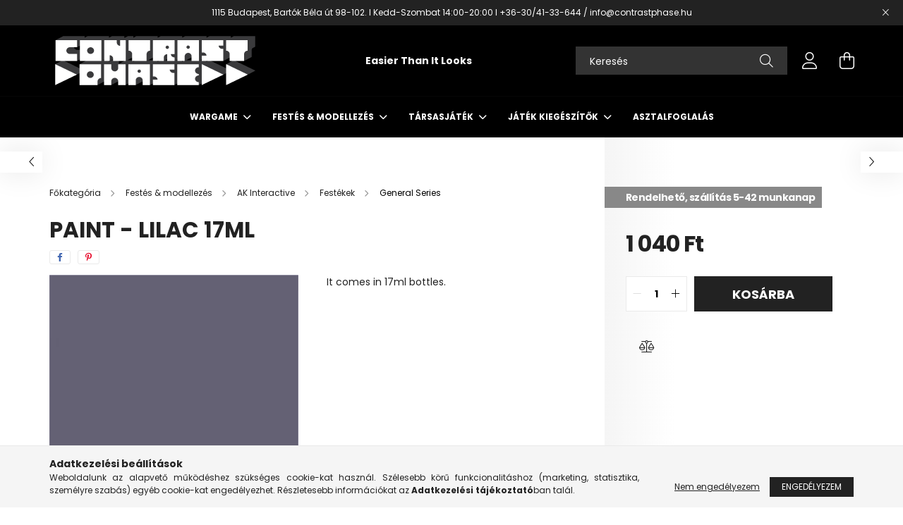

--- FILE ---
content_type: text/html; charset=UTF-8
request_url: https://contrastphase.hu/Paint-Lilac-17ml
body_size: 21201
content:
<!DOCTYPE html>
<html lang="hu">
<head>
    <meta charset="utf-8">
<meta name="description" content="Paint - Lilac 17ml, It comes in 17ml bottles., contrastphase.hu">
<meta name="robots" content="index, follow">
<meta http-equiv="X-UA-Compatible" content="IE=Edge">
<meta property="og:site_name" content="contrastphase.hu" />
<meta property="og:title" content="Paint - Lilac 17ml - contrastphase.hu">
<meta property="og:description" content="Paint - Lilac 17ml, It comes in 17ml bottles., contrastphase.hu">
<meta property="og:type" content="product">
<meta property="og:url" content="https://contrastphase.hu/Paint-Lilac-17ml">
<meta property="og:image" content="https://contrastphase.hu/img/38428/AK11071/AK11071.webp">
<meta name="facebook-domain-verification" content="kmytq0r4fgy3l4drg7wm8htyqcw5yd">
<meta name="mobile-web-app-capable" content="yes">
<meta name="apple-mobile-web-app-capable" content="yes">
<meta name="MobileOptimized" content="320">
<meta name="HandheldFriendly" content="true">

<title>Paint - Lilac 17ml - contrastphase.hu</title>


<script>
var service_type="shop";
var shop_url_main="https://contrastphase.hu";
var actual_lang="hu";
var money_len="0";
var money_thousend=" ";
var money_dec=",";
var shop_id=38428;
var unas_design_url="https:"+"/"+"/"+"contrastphase.hu"+"/"+"!common_design"+"/"+"base"+"/"+"002102"+"/";
var unas_design_code='002102';
var unas_base_design_code='2100';
var unas_design_ver=4;
var unas_design_subver=4;
var unas_shop_url='https://contrastphase.hu';
var responsive="yes";
var price_nullcut_disable=1;
var config_plus=new Array();
config_plus['product_tooltip']=1;
config_plus['cart_redirect']=1;
config_plus['money_type']='Ft';
config_plus['money_type_display']='Ft';
var lang_text=new Array();

var UNAS = UNAS || {};
UNAS.shop={"base_url":'https://contrastphase.hu',"domain":'contrastphase.hu',"username":'contrast.unas.hu',"id":38428,"lang":'hu',"currency_type":'Ft',"currency_code":'HUF',"currency_rate":'1',"currency_length":0,"base_currency_length":0,"canonical_url":'https://contrastphase.hu/Paint-Lilac-17ml'};
UNAS.design={"code":'002102',"page":'product_details'};
UNAS.api_auth="8f90d8a7473e828ade382ea5b62a88af";
UNAS.customer={"email":'',"id":0,"group_id":0,"without_registration":0};
UNAS.shop["category_id"]="241956";
UNAS.shop["sku"]="AK11071";
UNAS.shop["product_id"]="521453697";
UNAS.shop["only_private_customer_can_purchase"] = false;
 

UNAS.text = {
    "button_overlay_close": `Bezár`,
    "popup_window": `Felugró ablak`,
    "list": `lista`,
    "updating_in_progress": `frissítés folyamatban`,
    "updated": `frissítve`,
    "is_opened": `megnyitva`,
    "is_closed": `bezárva`,
    "deleted": `törölve`,
    "consent_granted": `hozzájárulás megadva`,
    "consent_rejected": `hozzájárulás elutasítva`,
    "field_is_incorrect": `mező hibás`,
    "error_title": `Hiba!`,
    "product_variants": `termék változatok`,
    "product_added_to_cart": `A termék a kosárba került`,
    "product_added_to_cart_with_qty_problem": `A termékből csak [qty_added_to_cart] [qty_unit] került kosárba`,
    "product_removed_from_cart": `A termék törölve a kosárból`,
    "reg_title_name": `Név`,
    "reg_title_company_name": `Cégnév`,
    "number_of_items_in_cart": `Kosárban lévő tételek száma`,
    "cart_is_empty": `A kosár üres`,
    "cart_updated": `A kosár frissült`
};


UNAS.text["delete_from_compare"]= `Törlés összehasonlításból`;
UNAS.text["comparison"]= `Összehasonlítás`;







window.lazySizesConfig=window.lazySizesConfig || {};
window.lazySizesConfig.loadMode=1;
window.lazySizesConfig.loadHidden=false;

window.dataLayer = window.dataLayer || [];
function gtag(){dataLayer.push(arguments)};
gtag('js', new Date());
</script>

<script src="https://contrastphase.hu/!common_packages/jquery/jquery-3.2.1.js?mod_time=1682493234"></script>
<script src="https://contrastphase.hu/!common_packages/jquery/plugins/migrate/migrate.js?mod_time=1682493234"></script>
<script src="https://contrastphase.hu/!common_packages/jquery/plugins/autocomplete/autocomplete.js?mod_time=1751447087"></script>
<script src="https://contrastphase.hu/!common_packages/jquery/plugins/tools/overlay/overlay.js?mod_time=1759905184"></script>
<script src="https://contrastphase.hu/!common_packages/jquery/plugins/tools/toolbox/toolbox.expose.js?mod_time=1725518406"></script>
<script src="https://contrastphase.hu/!common_packages/jquery/plugins/lazysizes/lazysizes.min.js?mod_time=1682493234"></script>
<script src="https://contrastphase.hu/!common_packages/jquery/plugins/lazysizes/plugins/bgset/ls.bgset.min.js?mod_time=1753337301"></script>
<script src="https://contrastphase.hu/!common_packages/jquery/own/shop_common/exploded/common.js?mod_time=1764831093"></script>
<script src="https://contrastphase.hu/!common_packages/jquery/own/shop_common/exploded/common_overlay.js?mod_time=1759905184"></script>
<script src="https://contrastphase.hu/!common_packages/jquery/own/shop_common/exploded/common_shop_popup.js?mod_time=1759905184"></script>
<script src="https://contrastphase.hu/!common_packages/jquery/own/shop_common/exploded/page_product_details.js?mod_time=1751447087"></script>
<script src="https://contrastphase.hu/!common_packages/jquery/own/shop_common/exploded/function_compare.js?mod_time=1751447087"></script>
<script src="https://contrastphase.hu/!common_packages/jquery/plugins/hoverintent/hoverintent.js?mod_time=1682493234"></script>
<script src="https://contrastphase.hu/!common_packages/jquery/own/shop_tooltip/shop_tooltip.js?mod_time=1759905184"></script>
<script src="https://contrastphase.hu/!common_packages/jquery/plugins/responsive_menu/responsive_menu-unas.js?mod_time=1682493234"></script>
<script src="https://contrastphase.hu/!common_design/base/002100/main.js?mod_time=1759905184"></script>
<script src="https://contrastphase.hu/!common_packages/jquery/plugins/flickity/v3/flickity.pkgd.min.js?mod_time=1759905184"></script>
<script src="https://contrastphase.hu/!common_packages/jquery/plugins/toastr/toastr.min.js?mod_time=1682493234"></script>
<script src="https://contrastphase.hu/!common_packages/jquery/plugins/tippy/popper-2.4.4.min.js?mod_time=1682493234"></script>
<script src="https://contrastphase.hu/!common_packages/jquery/plugins/tippy/tippy-bundle.umd.min.js?mod_time=1682493234"></script>
<script src="https://contrastphase.hu/!common_packages/jquery/plugins/photoswipe/photoswipe.min.js?mod_time=1682493234"></script>
<script src="https://contrastphase.hu/!common_packages/jquery/plugins/photoswipe/photoswipe-ui-default.min.js?mod_time=1682493234"></script>

<link href="https://contrastphase.hu/temp/shop_38428_6841899f67b1849cbdba3cf325270eb2.css?mod_time=1769087767" rel="stylesheet" type="text/css">

<link href="https://contrastphase.hu/Paint-Lilac-17ml" rel="canonical">
<link href="https://contrastphase.hu/shop_ordered/38428/design_pic/favicon.ico" rel="shortcut icon">
<script>
        var google_consent=1;
    
        gtag('consent', 'default', {
           'ad_storage': 'denied',
           'ad_user_data': 'denied',
           'ad_personalization': 'denied',
           'analytics_storage': 'denied',
           'functionality_storage': 'denied',
           'personalization_storage': 'denied',
           'security_storage': 'granted'
        });

    
        gtag('consent', 'update', {
           'ad_storage': 'denied',
           'ad_user_data': 'denied',
           'ad_personalization': 'denied',
           'analytics_storage': 'denied',
           'functionality_storage': 'denied',
           'personalization_storage': 'denied',
           'security_storage': 'granted'
        });

        </script>
    <script async src="https://www.googletagmanager.com/gtag/js?id=G-6YVJ4DZ2HX"></script>    <script>
    gtag('config', 'G-6YVJ4DZ2HX');

        </script>
        <script>
    var google_analytics=1;

                gtag('event', 'view_item', {
              "currency": "HUF",
              "value": '1040',
              "items": [
                  {
                      "item_id": "AK11071",
                      "item_name": "Paint - Lilac 17ml",
                      "item_category": "Festés & modellezés/AK Interactive/Festékek/General Series",
                      "price": '1040'
                  }
              ],
              'non_interaction': true
            });
               </script>
           <script>
        gtag('config', 'AW-11034292894');
                </script>
            <script>
        var google_ads=1;

                gtag('event','remarketing', {
            'ecomm_pagetype': 'product',
            'ecomm_prodid': ["AK11071"],
            'ecomm_totalvalue': 1040        });
            </script>
    
    <script>
    var facebook_pixel=1;
    /* <![CDATA[ */
        !function(f,b,e,v,n,t,s){if(f.fbq)return;n=f.fbq=function(){n.callMethod?
            n.callMethod.apply(n,arguments):n.queue.push(arguments)};if(!f._fbq)f._fbq=n;
            n.push=n;n.loaded=!0;n.version='2.0';n.queue=[];t=b.createElement(e);t.async=!0;
            t.src=v;s=b.getElementsByTagName(e)[0];s.parentNode.insertBefore(t,s)}(window,
                document,'script','//connect.facebook.net/en_US/fbevents.js');

        fbq('init', '1197869301610575');
                fbq('track', 'PageView', {}, {eventID:'PageView.aXLTd5xICy8x-1NIZ8lsmgAAPHc'});
        
        fbq('track', 'ViewContent', {
            content_name: 'Paint - Lilac 17ml',
            content_category: 'Festés & modellezés > AK Interactive > Festékek > General Series',
            content_ids: ['AK11071'],
            contents: [{'id': 'AK11071', 'quantity': '1'}],
            content_type: 'product',
            value: 1040,
            currency: 'HUF'
        }, {eventID:'ViewContent.aXLTd5xICy8x-1NIZ8lsmgAAPHc'});

        
        $(document).ready(function() {
            $(document).on("addToCart", function(event, product_array){
                facebook_event('AddToCart',{
					content_name: product_array.name,
					content_category: product_array.category,
					content_ids: [product_array.sku],
					contents: [{'id': product_array.sku, 'quantity': product_array.qty}],
					content_type: 'product',
					value: product_array.price,
					currency: 'HUF'
				}, {eventID:'AddToCart.' + product_array.event_id});
            });

            $(document).on("addToFavourites", function(event, product_array){
                facebook_event('AddToWishlist', {
                    content_ids: [product_array.sku],
                    content_type: 'product'
                }, {eventID:'AddToFavourites.' + product_array.event_id});
            });
        });

    /* ]]> */
    </script>
<script>
(function(i,s,o,g,r,a,m){i['BarionAnalyticsObject']=r;i[r]=i[r]||function(){
    (i[r].q=i[r].q||[]).push(arguments)},i[r].l=1*new Date();a=s.createElement(o),
    m=s.getElementsByTagName(o)[0];a.async=1;a.src=g;m.parentNode.insertBefore(a,m)
})(window, document, 'script', 'https://pixel.barion.com/bp.js', 'bp');
                    
bp('init', 'addBarionPixelId', 'BP-2KANIa82qG-D8');
</script>
<noscript><img height='1' width='1' style='display:none' alt='' src='https://pixel.barion.com/a.gif?__ba_pixel_id=BP-2KANIa82qG-D8&ev=contentView&noscript=1'/></noscript>
<script>
$(document).ready(function () {
     UNAS.onGrantConsent(function(){
         bp('consent', 'grantConsent');
     });
     
     UNAS.onRejectConsent(function(){
         bp('consent', 'rejectConsent');
     });

     var contentViewProperties = {
         'currency': 'HUF',
         'quantity': 1,
         'unit': 'db',
         'unitPrice': 1040,
         'category': 'Festés & modellezés|AK Interactive|Festékek|General Series',
         'imageUrl': 'https://contrastphase.hu/img/38428/AK11071/440x440,r/AK11071.webp?time=1666208336',
         'name': 'Paint - Lilac 17ml',
         'contentType': 'Product',
         'id': 'AK11071',
     }
     bp('track', 'contentView', contentViewProperties);

     UNAS.onChangeVariant(function(event,params){
         var variant = '';
         if (typeof params.variant_list1!=='undefined') variant+=params.variant_list1;
         if (typeof params.variant_list2!=='undefined') variant+='|'+params.variant_list2;
         if (typeof params.variant_list3!=='undefined') variant+='|'+params.variant_list3;
         var customizeProductProperties = {
            'contentType': 'Product',
            'currency': 'HUF',
            'id': params.sku,
            'name': 'Paint - Lilac 17ml',
            'unit': 'db',
            'unitPrice': 1040,
            'variant': variant,
            'list': 'ProductPage'
        }
        bp('track', 'customizeProduct', customizeProductProperties);
     });

     UNAS.onAddToCart(function(event,params){
         var variant = '';
         if (typeof params.variant_list1!=='undefined') variant+=params.variant_list1;
         if (typeof params.variant_list2!=='undefined') variant+='|'+params.variant_list2;
         if (typeof params.variant_list3!=='undefined') variant+='|'+params.variant_list3;
         var addToCartProperties = {
             'contentType': 'Product',
             'currency': 'HUF',
             'id': params.sku,
             'name': params.name,
             'quantity': parseFloat(params.qty_add),
             'totalItemPrice': params.qty*params.price,
             'unit': params.unit,
             'unitPrice': parseFloat(params.price),
             'category': params.category,
             'variant': variant
         };
         bp('track', 'addToCart', addToCartProperties);
     });

     UNAS.onClickProduct(function(event,params){
         UNAS.getProduct(function(result) {
             if (result.name!=undefined) {
                 var clickProductProperties  = {
                     'contentType': 'Product',
                     'currency': 'HUF',
                     'id': params.sku,
                     'name': result.name,
                     'unit': result.unit,
                     'unitPrice': parseFloat(result.unit_price),
                     'quantity': 1
                 }
                 bp('track', 'clickProduct', clickProductProperties );
             }
         },params);
     });

UNAS.onRemoveFromCart(function(event,params){
     bp('track', 'removeFromCart', {
         'contentType': 'Product',
         'currency': 'HUF',
         'id': params.sku,
         'name': params.name,
         'quantity': params.qty,
         'totalItemPrice': params.price * params.qty,
         'unit': params.unit,
         'unitPrice': parseFloat(params.price),
         'list': 'BasketPage'
     });
});

});
</script>

<script id="barat_hud_sr_script">var hst = document.createElement("script");hst.src = "//admin.fogyasztobarat.hu/h-api.js";hst.type = "text/javascript";hst.setAttribute("data-id", "OP69VKXQ");hst.setAttribute("id", "fbarat");var hs = document.getElementById("barat_hud_sr_script");hs.parentNode.insertBefore(hst, hs);</script>



    <meta content="width=device-width, initial-scale=1.0" name="viewport" />
    <link rel="preconnect" href="https://fonts.gstatic.com">
    <link rel="preload" href="https://fonts.googleapis.com/css2?family=Poppins:wght@400;700&display=swap" as="style" />
    <link rel="stylesheet" href="https://fonts.googleapis.com/css2?family=Poppins:wght@400;700&display=swap" media="print" onload="this.media='all'">
    <noscript>
        <link rel="stylesheet" href="https://fonts.googleapis.com/css2?family=Poppins:wght@400;700&display=swap" />
    </noscript>
    
    
    
    
    

    
    
    
            
        
        
        
        
        
    
    
</head>




<body class='design_ver4 design_subver1 design_subver2 design_subver3 design_subver4' id="ud_shop_artdet">
<div id="image_to_cart" style="display:none; position:absolute; z-index:100000;"></div>
<div class="overlay_common overlay_warning" id="overlay_cart_add"></div>
<script>$(document).ready(function(){ overlay_init("cart_add",{"onBeforeLoad":false}); });</script>
<div id="overlay_login_outer"></div>	
	<script>
	$(document).ready(function(){
	    var login_redir_init="";

		$("#overlay_login_outer").overlay({
			onBeforeLoad: function() {
                var login_redir_temp=login_redir_init;
                if (login_redir_act!="") {
                    login_redir_temp=login_redir_act;
                    login_redir_act="";
                }

									$.ajax({
						type: "GET",
						async: true,
						url: "https://contrastphase.hu/shop_ajax/ajax_popup_login.php",
						data: {
							shop_id:"38428",
							lang_master:"hu",
                            login_redir:login_redir_temp,
							explicit:"ok",
							get_ajax:"1"
						},
						success: function(data){
							$("#overlay_login_outer").html(data);
							if (unas_design_ver >= 5) $("#overlay_login_outer").modal('show');
							$('#overlay_login1 input[name=shop_pass_login]').keypress(function(e) {
								var code = e.keyCode ? e.keyCode : e.which;
								if(code.toString() == 13) {		
									document.form_login_overlay.submit();		
								}	
							});	
						}
					});
								},
			top: 50,
			mask: {
	color: "#000000",
	loadSpeed: 200,
	maskId: "exposeMaskOverlay",
	opacity: 0.7
},
			closeOnClick: (config_plus['overlay_close_on_click_forced'] === 1),
			onClose: function(event, overlayIndex) {
				$("#login_redir").val("");
			},
			load: false
		});
		
			});
	function overlay_login() {
		$(document).ready(function(){
			$("#overlay_login_outer").overlay().load();
		});
	}
	function overlay_login_remind() {
        if (unas_design_ver >= 5) {
            $("#overlay_remind").overlay().load();
        } else {
            $(document).ready(function () {
                $("#overlay_login_outer").overlay().close();
                setTimeout('$("#overlay_remind").overlay().load();', 250);
            });
        }
	}

    var login_redir_act="";
    function overlay_login_redir(redir) {
        login_redir_act=redir;
        $("#overlay_login_outer").overlay().load();
    }
	</script>  
	<div class="overlay_common overlay_info" id="overlay_remind"></div>
<script>$(document).ready(function(){ overlay_init("remind",[]); });</script>

	<script>
    	function overlay_login_error_remind() {
		$(document).ready(function(){
			load_login=0;
			$("#overlay_error").overlay().close();
			setTimeout('$("#overlay_remind").overlay().load();', 250);	
		});
	}
	</script>  
	<div class="overlay_common overlay_info" id="overlay_newsletter"></div>
<script>$(document).ready(function(){ overlay_init("newsletter",[]); });</script>

<script>
function overlay_newsletter() {
    $(document).ready(function(){
        $("#overlay_newsletter").overlay().load();
    });
}
</script>
<div class="overlay_common overlay_error" id="overlay_script"></div>
<script>$(document).ready(function(){ overlay_init("script",[]); });</script>
    <script>
    $(document).ready(function() {
        $.ajax({
            type: "GET",
            url: "https://contrastphase.hu/shop_ajax/ajax_stat.php",
            data: {master_shop_id:"38428",get_ajax:"1"}
        });
    });
    </script>
    

<div id="container" class="no-slideshow  page_shop_artdet_AK11071 filter-not-exists">
            <header class="header position-relative">
                        <div class="js-element nanobar js-nanobar" data-element-name="header_text_section_1">
            <div class="header_text_section_1 nanobar__inner text-center">
                                    1115 Budapest, Bartók Béla út 98-102. I Kedd-Szombat 14:00-20:00 I +36-30/41-33-644 / info@contrastphase.hu
                                <button type="button" class="btn nanobar__btn-close" onclick="closeNanobar(this,'header_text_section_1_hide','session');" aria-label="Bezár" title="Bezár">
                    <span class="icon--close"></span>
                </button>
            </div>
        </div>
    
            <div class="header-inner">
                <div class="header-container container">
                    <div class="row gutters-5 flex-nowrap justify-content-center align-items-center">
                            <div id="header_logo_img" class="js-element logo col-auto flex-shrink-1 order-2 order-xl-1" data-element-name="header_logo">
        <div class="header_logo-img-container">
            <div class="header_logo-img-wrapper">
                                                            <a href="https://contrastphase.hu/">                        <picture>
                                                            <source media="(max-width: 575.98px)" srcset="https://contrastphase.hu/!common_design/custom/contrast.unas.hu/element/layout_hu_header_logo-300x80_1_small.png?time=1707773281 150w, https://contrastphase.hu/!common_design/custom/contrast.unas.hu/element/layout_hu_header_logo-300x80_1_small_retina.png?time=1707773281 300w" sizes="150px"/>
                                                                                        <source media="(max-width: 991.98px)" srcset="https://contrastphase.hu/!common_design/custom/contrast.unas.hu/element/layout_hu_header_logo-300x80_1_large.png?time=1707773281 300w, https://contrastphase.hu/!common_design/custom/contrast.unas.hu/element/layout_hu_header_logo-300x80_1_large_retina.png?time=1707773281 600w" sizes="300px"/>
                                                        <img                                  src="https://contrastphase.hu/!common_design/custom/contrast.unas.hu/element/layout_hu_header_logo-300x80_1_default.png?time=1707773281"
                                 srcset="https://contrastphase.hu/!common_design/custom/contrast.unas.hu/element/layout_hu_header_logo-300x80_1_default.png?time=1707773281 1x, https://contrastphase.hu/!common_design/custom/contrast.unas.hu/element/layout_hu_header_logo-300x80_1_default_retina.png?time=1707773281 2x"
                                 alt="contrastphase.hu"/>
                        </picture>
                        </a>                                                </div>
        </div>
    </div>


                        <div class="header__left col-auto col-xl order-1 order-xl-2">
                            <div class="d-flex align-items-center justify-content-center">
                                <button type="button" class="hamburger__btn js-hamburger-btn dropdown--btn d-xl-none" id="hamburger__btn" aria-label="hamburger button" data-btn-for=".hamburger__dropdown">
                                    <span class="hamburger__btn-icon icon--hamburger"></span>
                                </button>
                                    <div class="js-element header_text_section_2 d-none d-xl-block" data-element-name="header_text_section_2">
        <div class="element__content ">
                            <div class="element__html slide-1"><p><strong>Easier Than It Looks</strong></p></div>
                    </div>
    </div>

                            </div>
                        </div>

                        <div class="header__right col col-xl-auto order-3 py-3 py-lg-5">
                            <div class="d-flex align-items-center justify-content-end">
                                
                                
                                <div class="search-open-btn d-block d-lg-none icon--search text-center" onclick="toggleSearch();"></div>
                                <div class="search__container">
                                    <div class="search-box position-relative ml-auto container px-0 browser-is-chrome" id="box_search_content">
    <form name="form_include_search" id="form_include_search" action="https://contrastphase.hu/shop_search.php" method="get">
        <div class="box-search-group mb-0">
            <input data-stay-visible-breakpoint="992" name="search" id="box_search_input" value=""
                   aria-label="Keresés" pattern=".{3,100}" title="Hosszabb kereső kifejezést írjon be!" placeholder="Keresés"
                   type="text" maxlength="100" class="ac_input form-control js-search-input" autocomplete="off" required            >
            <div class="search-box__search-btn-outer input-group-append" title="Keresés">
                <button class="search-btn" aria-label="Keresés">
                    <span class="search-btn-icon icon--search"></span>
                </button>
            </div>
            <div class="search__loading">
                <div class="loading-spinner--small"></div>
            </div>
        </div>
        <div class="search-box__mask"></div>
    </form>
    <div class="ac_results"></div>
</div>
<script>
    $(document).ready(function(){
        $(document).on('smartSearchInputLoseFocus', function(){
            if ($('.js-search-smart-autocomplete').length>0) {
                setTimeout(function(){
                    let height = $(window).height() - ($('.js-search-smart-autocomplete').offset().top - $(window).scrollTop()) - 20;
                    $('.search-smart-autocomplete').css('max-height', height + 'px');
                }, 300);
            }
        });
    });
</script>



                                </div>
                                <div class="profil__container">
                                                <div class="profile">
            <button type="button" class="profile__btn js-profile-btn dropdown--btn" id="profile__btn" data-orders="https://contrastphase.hu/shop_order_track.php" aria-label="profile button" data-btn-for=".profile__dropdown">
                <span class="profile__btn-icon icon--head"></span>
            </button>
        </div>
    
                                </div>
                                <div class="cart-box__container pr-3 pr-xl-0">
                                    <button class="cart-box__btn dropdown--btn" aria-label="cart button" type="button" data-btn-for=".cart-box__dropdown">
                                        <span class="cart-box__btn-icon icon--cart">
                                                <span id='box_cart_content' class='cart-box'>            </span>
                                        </span>
                                    </button>
                                </div>
                            </div>
                        </div>
                    </div>
                </div>
            </div>
                            <div class="header-menus d-none d-xl-block">
                    <div class="container text-center position-relative">
                        <ul class="main-menus d-none d-lg-flex justify-content-center text-left js-main-menus-content cat-menus level-0 plus-menus level-0" data-level="0">
                                <li class='cat-menu  has-child js-cat-menu-415394' data-id="415394">

        <span class="cat-menu__name font-weight-bold">
                            <a class='cat-menu__link font-weight-bold' href='https://contrastphase.hu/Wargame' >
                            Wargame            </a>
        </span>

        			    <div class="cat-menu__sublist js-sublist level-1 ">
        <div class="sublist-inner js-sublist-inner ps__child--consume">
            <div class="cat-menu__sublist-inner d-flex">
                <div class="flex-grow-1">
                    <ul class="cat-menus level-1 row" data-level="cat-level-1">
                                                    <li class="col-2 mb-5 cat-menu has-child js-cat-menu-569034" data-id="569034">
                                <span class="cat-menu__name text-uppercase font-weight-bold" >
                                    <a class="cat-menu__link" href="https://contrastphase.hu/Warhammer-40-000" >
                                    Warhammer 40.000
                                                                            </a>
                                </span>
                                                                        <div class="cat-menu__list level-2">
        <ul class="cat-menus level-2" data-level="cat-level-2">
                            <li class="cat-menu js-cat-menu-778405" data-id="778405">
                    <span class="cat-menu__name" >
                        <a class="cat-menu__link" href="https://contrastphase.hu/Space-Marines" >                        Space Marines
                                                    </a>                    </span>
                                    </li>
                            <li class="cat-menu js-cat-menu-971126" data-id="971126">
                    <span class="cat-menu__name" >
                        <a class="cat-menu__link" href="https://contrastphase.hu/Necron" >                        Necrons
                                                    </a>                    </span>
                                    </li>
                            <li class="cat-menu js-cat-menu-104191" data-id="104191">
                    <span class="cat-menu__name" >
                        <a class="cat-menu__link" href="https://contrastphase.hu/Adepta-Sororitas-Sisters-of-Battle" >                        Adepta Sororitas - Sisters of Battle
                                                    </a>                    </span>
                                    </li>
                            <li class="cat-menu js-cat-menu-410871" data-id="410871">
                    <span class="cat-menu__name" >
                        <a class="cat-menu__link" href="https://contrastphase.hu/Adeptus-Custodes" >                        Adeptus Custodes
                                                    </a>                    </span>
                                    </li>
                            <li class="cat-menu js-cat-menu-179401" data-id="179401">
                    <span class="cat-menu__name" >
                        <a class="cat-menu__link" href="https://contrastphase.hu/Adeptus-MEchanicus" >                        Adeptus Mechanicus
                                                    </a>                    </span>
                                    </li>
                            <li class="cat-menu js-cat-menu-152352" data-id="152352">
                    <span class="cat-menu__name" >
                        <a class="cat-menu__link" href="https://contrastphase.hu/Imperium" >                        Armies of the Imperium
                                                    </a>                    </span>
                                    </li>
                            <li class="cat-menu js-cat-menu-834096" data-id="834096">
                    <span class="cat-menu__name" >
                        <a class="cat-menu__link" href="https://contrastphase.hu/Chaos-Demons" >                        Chaos Daemons
                                                    </a>                    </span>
                                    </li>
                                        <li class="cat-menu">
                    <a class="cat-menu__link cat-menu__all-cat font-s icon--a-chevron-right" href="https://contrastphase.hu/Warhammer-40-000">További kategóriák</a>
                </li>
                    </ul>
    </div>


                                                            </li>
                                                    <li class="col-2 mb-5 cat-menu js-cat-menu-602821" data-id="602821">
                                <span class="cat-menu__name text-uppercase font-weight-bold" >
                                    <a class="cat-menu__link" href="https://contrastphase.hu/Kill-Team" >
                                    Warhammer 40.000: Kill Team
                                                                            </a>
                                </span>
                                                            </li>
                                                    <li class="col-2 mb-5 cat-menu js-cat-menu-208028" data-id="208028">
                                <span class="cat-menu__name text-uppercase font-weight-bold" >
                                    <a class="cat-menu__link" href="https://contrastphase.hu/Horus-Heresy" >
                                    Horus Heresy
                                                                            </a>
                                </span>
                                                            </li>
                                                    <li class="col-2 mb-5 cat-menu has-child js-cat-menu-809219" data-id="809219">
                                <span class="cat-menu__name text-uppercase font-weight-bold" >
                                    <a class="cat-menu__link" href="https://contrastphase.hu/Warhammer-Age-of-Sigmar" >
                                    Warhammer: Age of Sigmar
                                                                            </a>
                                </span>
                                                                        <div class="cat-menu__list level-2">
        <ul class="cat-menus level-2" data-level="cat-level-2">
                            <li class="cat-menu js-cat-menu-686918" data-id="686918">
                    <span class="cat-menu__name" >
                        <a class="cat-menu__link" href="https://contrastphase.hu/spl/686918/Szabalykonyvek" >                        Szabálykönyvek
                                                    </a>                    </span>
                                    </li>
                            <li class="cat-menu js-cat-menu-235118" data-id="235118">
                    <span class="cat-menu__name" >
                        <a class="cat-menu__link" href="https://contrastphase.hu/sct/235118/Chaos" >                        Chaos
                                                    </a>                    </span>
                                    </li>
                            <li class="cat-menu js-cat-menu-587066" data-id="587066">
                    <span class="cat-menu__name" >
                        <a class="cat-menu__link" href="https://contrastphase.hu/Destruction" >                        Destruction
                                                    </a>                    </span>
                                    </li>
                            <li class="cat-menu js-cat-menu-114612" data-id="114612">
                    <span class="cat-menu__name" >
                        <a class="cat-menu__link" href="https://contrastphase.hu/Death" >                        Death
                                                    </a>                    </span>
                                    </li>
                            <li class="cat-menu js-cat-menu-760729" data-id="760729">
                    <span class="cat-menu__name" >
                        <a class="cat-menu__link" href="https://contrastphase.hu/Order" >                        Order
                                                    </a>                    </span>
                                    </li>
                            <li class="cat-menu js-cat-menu-209664" data-id="209664">
                    <span class="cat-menu__name" >
                        <a class="cat-menu__link" href="https://contrastphase.hu/spl/209664/Kiegeszitok" >                        Kiegészítők
                                                    </a>                    </span>
                                    </li>
                                </ul>
    </div>


                                                            </li>
                                                    <li class="col-2 mb-5 cat-menu js-cat-menu-648793" data-id="648793">
                                <span class="cat-menu__name text-uppercase font-weight-bold" >
                                    <a class="cat-menu__link" href="https://contrastphase.hu/Warcry" >
                                    Warcry
                                                                            </a>
                                </span>
                                                            </li>
                                                    <li class="col-2 mb-5 cat-menu has-child js-cat-menu-425832" data-id="425832">
                                <span class="cat-menu__name text-uppercase font-weight-bold" >
                                    <a class="cat-menu__link" href="https://contrastphase.hu/Middle-Earth-Strategy-Battle-Game" >
                                    Middle Earth Strategy Battle Game
                                                                            </a>
                                </span>
                                                                        <div class="cat-menu__list level-2">
        <ul class="cat-menus level-2" data-level="cat-level-2">
                            <li class="cat-menu js-cat-menu-672434" data-id="672434">
                    <span class="cat-menu__name" >
                        <a class="cat-menu__link" href="https://contrastphase.hu/Good" >                        Forces of Good
                                                    </a>                    </span>
                                    </li>
                            <li class="cat-menu js-cat-menu-576243" data-id="576243">
                    <span class="cat-menu__name" >
                        <a class="cat-menu__link" href="https://contrastphase.hu/Evil" >                        Forces of Evil
                                                    </a>                    </span>
                                    </li>
                                </ul>
    </div>


                                                            </li>
                                                    <li class="col-2 mb-5 cat-menu has-child js-cat-menu-333086" data-id="333086">
                                <span class="cat-menu__name text-uppercase font-weight-bold" >
                                    <a class="cat-menu__link" href="https://contrastphase.hu/Warhammer-The-Old-World" >
                                    Warhammer: The Old World
                                                                            </a>
                                </span>
                                                                        <div class="cat-menu__list level-2">
        <ul class="cat-menus level-2" data-level="cat-level-2">
                            <li class="cat-menu js-cat-menu-315001" data-id="315001">
                    <span class="cat-menu__name" >
                        <a class="cat-menu__link" href="https://contrastphase.hu/Old-World-Szabalykonyvek" >                        Szabálykönyvek
                                                    </a>                    </span>
                                    </li>
                            <li class="cat-menu js-cat-menu-801185" data-id="801185">
                    <span class="cat-menu__name" >
                        <a class="cat-menu__link" href="https://contrastphase.hu/Kiegeszitok" >                        Kiegészítők
                                                    </a>                    </span>
                                    </li>
                                </ul>
    </div>


                                                            </li>
                                            </ul>
                </div>
                            </div>
        </div>
    </div>


            </li>
    <li class='cat-menu  has-child js-cat-menu-632019' data-id="632019">

        <span class="cat-menu__name font-weight-bold">
                            <a class='cat-menu__link font-weight-bold' href='https://contrastphase.hu/Festes_modellezes' >
                            Festés & modellezés            </a>
        </span>

        			    <div class="cat-menu__sublist js-sublist level-1 ">
        <div class="sublist-inner js-sublist-inner ps__child--consume">
            <div class="cat-menu__sublist-inner d-flex">
                <div class="flex-grow-1">
                    <ul class="cat-menus level-1 row" data-level="cat-level-1">
                                                    <li class="col-2 mb-5 cat-menu has-child js-cat-menu-244246" data-id="244246">
                                <span class="cat-menu__name text-uppercase font-weight-bold" >
                                    <a class="cat-menu__link" href="https://contrastphase.hu/AK_Interactive" >
                                    AK Interactive
                                                                            </a>
                                </span>
                                                                        <div class="cat-menu__list level-2">
        <ul class="cat-menus level-2" data-level="cat-level-2">
                            <li class="cat-menu js-cat-menu-280224" data-id="280224">
                    <span class="cat-menu__name" >
                        <a class="cat-menu__link" href="https://contrastphase.hu/ak_alapozo" >                        Alapozók
                                                    </a>                    </span>
                                    </li>
                            <li class="cat-menu js-cat-menu-600759" data-id="600759">
                    <span class="cat-menu__name" >
                        <a class="cat-menu__link" href="https://contrastphase.hu/ak_festek" >                        Festékek
                                                    </a>                    </span>
                                    </li>
                            <li class="cat-menu js-cat-menu-467339" data-id="467339">
                    <span class="cat-menu__name" >
                        <a class="cat-menu__link" href="https://contrastphase.hu/Diorama-es-weathering-effektek" >                        Dioráma és weathering effektek
                                                    </a>                    </span>
                                    </li>
                            <li class="cat-menu js-cat-menu-189225" data-id="189225">
                    <span class="cat-menu__name" >
                        <a class="cat-menu__link" href="https://contrastphase.hu/ak_kiegeszito_termekek" >                        Kiegészítő termékek
                                                    </a>                    </span>
                                    </li>
                            <li class="cat-menu js-cat-menu-644708" data-id="644708">
                    <span class="cat-menu__name" >
                        <a class="cat-menu__link" href="https://contrastphase.hu/Festek-szettek" >                        Festék szettek
                                                    </a>                    </span>
                                    </li>
                            <li class="cat-menu js-cat-menu-132523" data-id="132523">
                    <span class="cat-menu__name" >
                        <a class="cat-menu__link" href="https://contrastphase.hu/ak-diorama-kieg" >                        Dioráma kiegészítők
                                                    </a>                    </span>
                                    </li>
                            <li class="cat-menu js-cat-menu-894839" data-id="894839">
                    <span class="cat-menu__name" >
                        <a class="cat-menu__link" href="https://contrastphase.hu/ak-lakk" >                        Lakkok
                                                    </a>                    </span>
                                    </li>
                                        <li class="cat-menu">
                    <a class="cat-menu__link cat-menu__all-cat font-s icon--a-chevron-right" href="https://contrastphase.hu/AK_Interactive">További kategóriák</a>
                </li>
                    </ul>
    </div>


                                                            </li>
                                                    <li class="col-2 mb-5 cat-menu has-child js-cat-menu-920865" data-id="920865">
                                <span class="cat-menu__name text-uppercase font-weight-bold" >
                                    <a class="cat-menu__link" href="https://contrastphase.hu/vallejo" >
                                    Vallejo
                                                                            </a>
                                </span>
                                                                        <div class="cat-menu__list level-2">
        <ul class="cat-menus level-2" data-level="cat-level-2">
                            <li class="cat-menu js-cat-menu-420213" data-id="420213">
                    <span class="cat-menu__name" >
                        <a class="cat-menu__link" href="https://contrastphase.hu/vallejo-alapozo" >                        Alapozók
                                                    </a>                    </span>
                                    </li>
                            <li class="cat-menu js-cat-menu-889041" data-id="889041">
                    <span class="cat-menu__name" >
                        <a class="cat-menu__link" href="https://contrastphase.hu/vallejo-festek" >                        Festékek
                                                    </a>                    </span>
                                    </li>
                            <li class="cat-menu js-cat-menu-281731" data-id="281731">
                    <span class="cat-menu__name" >
                        <a class="cat-menu__link" href="https://contrastphase.hu/vallejo-Diorama-effektek" >                        Dioráma és weathering effektek
                                                    </a>                    </span>
                                    </li>
                            <li class="cat-menu js-cat-menu-436612" data-id="436612">
                    <span class="cat-menu__name" >
                        <a class="cat-menu__link" href="https://contrastphase.hu/vallejo-festek-szett" >                        Festék szettek
                                                    </a>                    </span>
                                    </li>
                            <li class="cat-menu js-cat-menu-912523" data-id="912523">
                    <span class="cat-menu__name" >
                        <a class="cat-menu__link" href="https://contrastphase.hu/vallejo-Kiegeszito-termekek" >                        Kiegészítő termékek
                                                    </a>                    </span>
                                    </li>
                            <li class="cat-menu js-cat-menu-887081" data-id="887081">
                    <span class="cat-menu__name" >
                        <a class="cat-menu__link" href="https://contrastphase.hu/vallejo-diorama-kieg" >                        Dioráma kiegészítők
                                                    </a>                    </span>
                                    </li>
                            <li class="cat-menu js-cat-menu-625907" data-id="625907">
                    <span class="cat-menu__name" >
                        <a class="cat-menu__link" href="https://contrastphase.hu/vallejo-lakk" >                        Lakkok
                                                    </a>                    </span>
                                    </li>
                                        <li class="cat-menu">
                    <a class="cat-menu__link cat-menu__all-cat font-s icon--a-chevron-right" href="https://contrastphase.hu/vallejo">További kategóriák</a>
                </li>
                    </ul>
    </div>


                                                            </li>
                                                    <li class="col-2 mb-5 cat-menu has-child js-cat-menu-512714" data-id="512714">
                                <span class="cat-menu__name text-uppercase font-weight-bold" >
                                    <a class="cat-menu__link" href="https://contrastphase.hu/The-Army-Painter" >
                                    The Army Painter
                                                                            </a>
                                </span>
                                                                        <div class="cat-menu__list level-2">
        <ul class="cat-menus level-2" data-level="cat-level-2">
                            <li class="cat-menu js-cat-menu-171064" data-id="171064">
                    <span class="cat-menu__name" >
                        <a class="cat-menu__link" href="https://contrastphase.hu/The-Army-Painter-szett" >                        Festék szettek
                                                    </a>                    </span>
                                    </li>
                            <li class="cat-menu js-cat-menu-382696" data-id="382696">
                    <span class="cat-menu__name" >
                        <a class="cat-menu__link" href="https://contrastphase.hu/The-Army-Painter-Alapozo" >                        Alapozók
                                                    </a>                    </span>
                                    </li>
                            <li class="cat-menu js-cat-menu-218929" data-id="218929">
                    <span class="cat-menu__name" >
                        <a class="cat-menu__link" href="https://contrastphase.hu/The-Army-Painter-lakk" >                        Lakkok
                                                    </a>                    </span>
                                    </li>
                            <li class="cat-menu js-cat-menu-776986" data-id="776986">
                    <span class="cat-menu__name" >
                        <a class="cat-menu__link" href="https://contrastphase.hu/The-Army-Painter-Diorama-kiegeszitok" >                        Dioráma kiegészítők
                                                    </a>                    </span>
                                    </li>
                            <li class="cat-menu js-cat-menu-671582" data-id="671582">
                    <span class="cat-menu__name" >
                        <a class="cat-menu__link" href="https://contrastphase.hu/The-Army-Painter-festek" >                        Festékek
                                                    </a>                    </span>
                                    </li>
                            <li class="cat-menu js-cat-menu-203531" data-id="203531">
                    <span class="cat-menu__name" >
                        <a class="cat-menu__link" href="https://contrastphase.hu/The-Army-Painter-Ecset" >                        Ecsetek
                                                    </a>                    </span>
                                    </li>
                            <li class="cat-menu js-cat-menu-534409" data-id="534409">
                    <span class="cat-menu__name" >
                        <a class="cat-menu__link" href="https://contrastphase.hu/The-Army-Painter-Eszkoz" >                        Eszközök
                                                    </a>                    </span>
                                    </li>
                                </ul>
    </div>


                                                            </li>
                                                    <li class="col-2 mb-5 cat-menu has-child js-cat-menu-192124" data-id="192124">
                                <span class="cat-menu__name text-uppercase font-weight-bold" >
                                    <a class="cat-menu__link" href="https://contrastphase.hu/Citadel" >
                                    Citadel
                                                                            </a>
                                </span>
                                                                        <div class="cat-menu__list level-2">
        <ul class="cat-menus level-2" data-level="cat-level-2">
                            <li class="cat-menu js-cat-menu-780427" data-id="780427">
                    <span class="cat-menu__name" >
                        <a class="cat-menu__link" href="https://contrastphase.hu/citadel-alapozo" >                        Alapozók
                                                    </a>                    </span>
                                    </li>
                            <li class="cat-menu js-cat-menu-682406" data-id="682406">
                    <span class="cat-menu__name" >
                        <a class="cat-menu__link" href="https://contrastphase.hu/citadel_eszkozok" >                        Eszközök
                                                    </a>                    </span>
                                    </li>
                            <li class="cat-menu js-cat-menu-910596" data-id="910596">
                    <span class="cat-menu__name" >
                        <a class="cat-menu__link" href="https://contrastphase.hu/citadel-szett" >                        Festék szettek
                                                    </a>                    </span>
                                    </li>
                            <li class="cat-menu js-cat-menu-284768" data-id="284768">
                    <span class="cat-menu__name" >
                        <a class="cat-menu__link" href="https://contrastphase.hu/citadel-ecset" >                        Ecsetek
                                                    </a>                    </span>
                                    </li>
                            <li class="cat-menu js-cat-menu-412932" data-id="412932">
                    <span class="cat-menu__name" >
                        <a class="cat-menu__link" href="https://contrastphase.hu/citadel-Festek" >                        Festékek
                                                    </a>                    </span>
                                    </li>
                                </ul>
    </div>


                                                            </li>
                                                    <li class="col-2 mb-5 cat-menu has-child js-cat-menu-537069" data-id="537069">
                                <span class="cat-menu__name text-uppercase font-weight-bold" >
                                    <a class="cat-menu__link" href="https://contrastphase.hu/scale75" >
                                    Scale75
                                                                            </a>
                                </span>
                                                                        <div class="cat-menu__list level-2">
        <ul class="cat-menus level-2" data-level="cat-level-2">
                            <li class="cat-menu js-cat-menu-988267" data-id="988267">
                    <span class="cat-menu__name" >
                        <a class="cat-menu__link" href="https://contrastphase.hu/scale_75_Alapozok" >                        Alapozók
                                                    </a>                    </span>
                                    </li>
                            <li class="cat-menu js-cat-menu-194613" data-id="194613">
                    <span class="cat-menu__name" >
                        <a class="cat-menu__link" href="https://contrastphase.hu/scale75-festek" >                        Festékek
                                                    </a>                    </span>
                                    </li>
                            <li class="cat-menu js-cat-menu-325256" data-id="325256">
                    <span class="cat-menu__name" >
                        <a class="cat-menu__link" href="https://contrastphase.hu/scale_75_DIORAMA-ES-WEATHERING-EFFEKTEK" >                        Dioráma és weathering effektek
                                                    </a>                    </span>
                                    </li>
                            <li class="cat-menu js-cat-menu-340992" data-id="340992">
                    <span class="cat-menu__name" >
                        <a class="cat-menu__link" href="https://contrastphase.hu/scale75-kiegeszito" >                        Kiegészítő termékek
                                                    </a>                    </span>
                                    </li>
                            <li class="cat-menu js-cat-menu-166927" data-id="166927">
                    <span class="cat-menu__name" >
                        <a class="cat-menu__link" href="https://contrastphase.hu/scale75-szett" >                        Festék szettek
                                                    </a>                    </span>
                                    </li>
                            <li class="cat-menu js-cat-menu-460705" data-id="460705">
                    <span class="cat-menu__name" >
                        <a class="cat-menu__link" href="https://contrastphase.hu/scale_75_Pigment" >                        Pigmentek
                                                    </a>                    </span>
                                    </li>
                                </ul>
    </div>


                                                            </li>
                                                    <li class="col-2 mb-5 cat-menu has-child js-cat-menu-632339" data-id="632339">
                                <span class="cat-menu__name text-uppercase font-weight-bold" >
                                    <a class="cat-menu__link" href="https://contrastphase.hu/egyeb-marka" >
                                    Egyéb Márka
                                                                            </a>
                                </span>
                                                                        <div class="cat-menu__list level-2">
        <ul class="cat-menus level-2" data-level="cat-level-2">
                            <li class="cat-menu js-cat-menu-134598" data-id="134598">
                    <span class="cat-menu__name" >
                        <a class="cat-menu__link" href="https://contrastphase.hu/Schmincke" >                        Schmincke
                                                    </a>                    </span>
                                    </li>
                            <li class="cat-menu js-cat-menu-998750" data-id="998750">
                    <span class="cat-menu__name" >
                        <a class="cat-menu__link" href="https://contrastphase.hu/Raphael" >                        Raphaël
                                                    </a>                    </span>
                                    </li>
                            <li class="cat-menu js-cat-menu-338286" data-id="338286">
                    <span class="cat-menu__name" >
                        <a class="cat-menu__link" href="https://contrastphase.hu/Munkacsy" >                        Munkácsy
                                                    </a>                    </span>
                                    </li>
                            <li class="cat-menu js-cat-menu-377495" data-id="377495">
                    <span class="cat-menu__name" >
                        <a class="cat-menu__link" href="https://contrastphase.hu/Royal-Talens" >                        Royal Talens
                                                    </a>                    </span>
                                    </li>
                            <li class="cat-menu js-cat-menu-772740" data-id="772740">
                    <span class="cat-menu__name" >
                        <a class="cat-menu__link" href="https://contrastphase.hu/Dirty-Down" >                        Dirty Down
                                                    </a>                    </span>
                                    </li>
                            <li class="cat-menu js-cat-menu-227397" data-id="227397">
                    <span class="cat-menu__name" >
                        <a class="cat-menu__link" href="https://contrastphase.hu/Liquitex" >                        Liquitex
                                                    </a>                    </span>
                                    </li>
                            <li class="cat-menu js-cat-menu-644013" data-id="644013">
                    <span class="cat-menu__name" >
                        <a class="cat-menu__link" href="https://contrastphase.hu/Tamiya" >                        Tamiya
                                                    </a>                    </span>
                                    </li>
                                        <li class="cat-menu">
                    <a class="cat-menu__link cat-menu__all-cat font-s icon--a-chevron-right" href="https://contrastphase.hu/egyeb-marka">További kategóriák</a>
                </li>
                    </ul>
    </div>


                                                            </li>
                                                    <li class="col-2 mb-5 cat-menu has-child js-cat-menu-953912" data-id="953912">
                                <span class="cat-menu__name text-uppercase font-weight-bold" >
                                    <a class="cat-menu__link" href="https://contrastphase.hu/Green-Stuff-World" >
                                    Green Stuff World
                                                                            </a>
                                </span>
                                                                        <div class="cat-menu__list level-2">
        <ul class="cat-menus level-2" data-level="cat-level-2">
                            <li class="cat-menu js-cat-menu-629329" data-id="629329">
                    <span class="cat-menu__name" >
                        <a class="cat-menu__link" href="https://contrastphase.hu/Diorama-kiegeszitok" >                        Dioráma kiegészítők
                                                    </a>                    </span>
                                    </li>
                            <li class="cat-menu js-cat-menu-975740" data-id="975740">
                    <span class="cat-menu__name" >
                        <a class="cat-menu__link" href="https://contrastphase.hu/Green-Stuff-World-Festek-szettek" >                        Festék szettek
                                                    </a>                    </span>
                                    </li>
                            <li class="cat-menu js-cat-menu-764150" data-id="764150">
                    <span class="cat-menu__name" >
                        <a class="cat-menu__link" href="https://contrastphase.hu/GSW-Eszkozok-es-szerszamok" >                        Eszközök és szerszámok
                                                    </a>                    </span>
                                    </li>
                            <li class="cat-menu js-cat-menu-818139" data-id="818139">
                    <span class="cat-menu__name" >
                        <a class="cat-menu__link" href="https://contrastphase.hu/Kiegeszito-Termekek" >                        Kiegészítő Termékek
                                                    </a>                    </span>
                                    </li>
                            <li class="cat-menu js-cat-menu-953349" data-id="953349">
                    <span class="cat-menu__name" >
                        <a class="cat-menu__link" href="https://contrastphase.hu/Green-Stuff-World-Diorama-es-weathering-effektek" >                        Dioráma és weathering effektek
                                                    </a>                    </span>
                                    </li>
                            <li class="cat-menu js-cat-menu-336798" data-id="336798">
                    <span class="cat-menu__name" >
                        <a class="cat-menu__link" href="https://contrastphase.hu/Green-Stuff-World-Festekek" >                        Festékek
                                                    </a>                    </span>
                                    </li>
                            <li class="cat-menu js-cat-menu-896744" data-id="896744">
                    <span class="cat-menu__name" >
                        <a class="cat-menu__link" href="https://contrastphase.hu/Pigmentek" >                        Pigmentek
                                                    </a>                    </span>
                                    </li>
                                        <li class="cat-menu">
                    <a class="cat-menu__link cat-menu__all-cat font-s icon--a-chevron-right" href="https://contrastphase.hu/Green-Stuff-World">További kategóriák</a>
                </li>
                    </ul>
    </div>


                                                            </li>
                                                    <li class="col-2 mb-5 cat-menu js-cat-menu-951978" data-id="951978">
                                <span class="cat-menu__name text-uppercase font-weight-bold" >
                                    <a class="cat-menu__link" href="https://contrastphase.hu/Two-Thin-Coats" >
                                    Two Thin Coats
                                                                            </a>
                                </span>
                                                            </li>
                                                    <li class="col-2 mb-5 cat-menu js-cat-menu-372814" data-id="372814">
                                <span class="cat-menu__name text-uppercase font-weight-bold" >
                                    <a class="cat-menu__link" href="https://contrastphase.hu/Pro-Acryl" >
                                    Pro Acryl
                                                                            </a>
                                </span>
                                                            </li>
                                                    <li class="col-2 mb-5 cat-menu has-child js-cat-menu-269234" data-id="269234">
                                <span class="cat-menu__name text-uppercase font-weight-bold" >
                                    <a class="cat-menu__link" href="https://contrastphase.hu/Harder-Steenbeck" >
                                    Harder & Steenbeck
                                                                            </a>
                                </span>
                                                                        <div class="cat-menu__list level-2">
        <ul class="cat-menus level-2" data-level="cat-level-2">
                            <li class="cat-menu js-cat-menu-338559" data-id="338559">
                    <span class="cat-menu__name" >
                        <a class="cat-menu__link" href="https://contrastphase.hu/Alkatreszek" >                        Alkatrészek
                                                    </a>                    </span>
                                    </li>
                                </ul>
    </div>


                                                            </li>
                                                    <li class="col-2 mb-5 cat-menu js-cat-menu-562024" data-id="562024">
                                <span class="cat-menu__name text-uppercase font-weight-bold" >
                                    <a class="cat-menu__link" href="https://contrastphase.hu/Airbrush-Kiegeszitok" >
                                    Airbrush Kiegészítők
                                                                            </a>
                                </span>
                                                            </li>
                                                    <li class="col-2 mb-5 cat-menu js-cat-menu-978972" data-id="978972">
                                <span class="cat-menu__name text-uppercase font-weight-bold" >
                                    <a class="cat-menu__link" href="https://contrastphase.hu/Iwata" >
                                    Iwata
                                                                            </a>
                                </span>
                                                            </li>
                                            </ul>
                </div>
                            </div>
        </div>
    </div>


            </li>
    <li class='cat-menu  has-child js-cat-menu-145239' data-id="145239">

        <span class="cat-menu__name font-weight-bold">
                            <a class='cat-menu__link font-weight-bold' href='https://contrastphase.hu/Tarsasjatek' >
                            Társasjáték            </a>
        </span>

        			    <div class="cat-menu__sublist js-sublist level-1 ">
        <div class="sublist-inner js-sublist-inner ps__child--consume">
            <div class="cat-menu__sublist-inner d-flex">
                <div class="flex-grow-1">
                    <ul class="cat-menus level-1 row" data-level="cat-level-1">
                                                    <li class="col-2 mb-5 cat-menu has-child js-cat-menu-585551" data-id="585551">
                                <span class="cat-menu__name text-uppercase font-weight-bold" >
                                    <a class="cat-menu__link" href="https://contrastphase.hu/Warhammer-Underworlds" >
                                    Warhammer Underworlds
                                                                            </a>
                                </span>
                                                                        <div class="cat-menu__list level-2">
        <ul class="cat-menus level-2" data-level="cat-level-2">
                            <li class="cat-menu js-cat-menu-817821" data-id="817821">
                    <span class="cat-menu__name" >
                        <a class="cat-menu__link" href="https://contrastphase.hu/underworlds_csapatok" >                        Csapatok
                                                    </a>                    </span>
                                    </li>
                            <li class="cat-menu js-cat-menu-701756" data-id="701756">
                    <span class="cat-menu__name" >
                        <a class="cat-menu__link" href="https://contrastphase.hu/underworlds_Kezdodoboz" >                        Kezdődoboz
                                                    </a>                    </span>
                                    </li>
                                </ul>
    </div>


                                                            </li>
                                                    <li class="col-2 mb-5 cat-menu has-child js-cat-menu-110926" data-id="110926">
                                <span class="cat-menu__name text-uppercase font-weight-bold" >
                                    <a class="cat-menu__link" href="https://contrastphase.hu/Blood-Bowl" >
                                    Blood Bowl
                                                                            </a>
                                </span>
                                                                        <div class="cat-menu__list level-2">
        <ul class="cat-menus level-2" data-level="cat-level-2">
                            <li class="cat-menu js-cat-menu-810177" data-id="810177">
                    <span class="cat-menu__name" >
                        <a class="cat-menu__link" href="https://contrastphase.hu/blood_bowl_palyak" >                        Pályák
                                                    </a>                    </span>
                                    </li>
                            <li class="cat-menu js-cat-menu-429090" data-id="429090">
                    <span class="cat-menu__name" >
                        <a class="cat-menu__link" href="https://contrastphase.hu/blood_bowl_Csapatok" >                        Csapatok
                                                    </a>                    </span>
                                    </li>
                            <li class="cat-menu js-cat-menu-488831" data-id="488831">
                    <span class="cat-menu__name" >
                        <a class="cat-menu__link" href="https://contrastphase.hu/blood_bowl_szabalykonyvek" >                        Szabálykönyvek
                                                    </a>                    </span>
                                    </li>
                                </ul>
    </div>


                                                            </li>
                                                    <li class="col-2 mb-5 cat-menu js-cat-menu-195164" data-id="195164">
                                <span class="cat-menu__name text-uppercase font-weight-bold" >
                                    <a class="cat-menu__link" href="https://contrastphase.hu/Adeptus-Titanicus" >
                                    Adeptus Titanicus
                                                                            </a>
                                </span>
                                                            </li>
                                                    <li class="col-2 mb-5 cat-menu has-child js-cat-menu-741670" data-id="741670">
                                <span class="cat-menu__name text-uppercase font-weight-bold" >
                                    <a class="cat-menu__link" href="https://contrastphase.hu/Aristeia" >
                                    Aristeia
                                                                            </a>
                                </span>
                                                                        <div class="cat-menu__list level-2">
        <ul class="cat-menus level-2" data-level="cat-level-2">
                            <li class="cat-menu js-cat-menu-220198" data-id="220198">
                    <span class="cat-menu__name" >
                        <a class="cat-menu__link" href="https://contrastphase.hu/Aristeia_Figurak" >                        Figurák
                                                    </a>                    </span>
                                    </li>
                            <li class="cat-menu js-cat-menu-751344" data-id="751344">
                    <span class="cat-menu__name" >
                        <a class="cat-menu__link" href="https://contrastphase.hu/Aristeia_Kiegeszitok" >                        Kiegészítők
                                                    </a>                    </span>
                                    </li>
                                </ul>
    </div>


                                                            </li>
                                                    <li class="col-2 mb-5 cat-menu has-child js-cat-menu-542164" data-id="542164">
                                <span class="cat-menu__name text-uppercase font-weight-bold" >
                                    <a class="cat-menu__link" href="https://contrastphase.hu/Necromunda" >
                                    Necromunda
                                                                            </a>
                                </span>
                                                                        <div class="cat-menu__list level-2">
        <ul class="cat-menus level-2" data-level="cat-level-2">
                            <li class="cat-menu js-cat-menu-587086" data-id="587086">
                    <span class="cat-menu__name" >
                        <a class="cat-menu__link" href="https://contrastphase.hu/Necromunda_egyeb" >                        Egyéb
                                                    </a>                    </span>
                                    </li>
                            <li class="cat-menu js-cat-menu-170832" data-id="170832">
                    <span class="cat-menu__name" >
                        <a class="cat-menu__link" href="https://contrastphase.hu/Necromunda_Gangs" >                        Gangs
                                                    </a>                    </span>
                                    </li>
                            <li class="cat-menu js-cat-menu-227357" data-id="227357">
                    <span class="cat-menu__name" >
                        <a class="cat-menu__link" href="https://contrastphase.hu/Necromunda_szabalykonyvek" >                        Szabálykönyvek
                                                    </a>                    </span>
                                    </li>
                                </ul>
    </div>


                                                            </li>
                                                    <li class="col-2 mb-5 cat-menu js-cat-menu-801381" data-id="801381">
                                <span class="cat-menu__name text-uppercase font-weight-bold" >
                                    <a class="cat-menu__link" href="https://contrastphase.hu/Legions-Imperialis" >
                                    Legions Imperialis
                                                                            </a>
                                </span>
                                                            </li>
                                            </ul>
                </div>
                            </div>
        </div>
    </div>


            </li>
    <li class='cat-menu  has-child js-cat-menu-562310' data-id="562310">

        <span class="cat-menu__name font-weight-bold">
                            <a class='cat-menu__link font-weight-bold' href='https://contrastphase.hu/Jatek-kiegeszitok' >
                            Játék kiegészítők            </a>
        </span>

        			    <div class="cat-menu__sublist js-sublist level-1 ">
        <div class="sublist-inner js-sublist-inner ps__child--consume">
            <div class="cat-menu__sublist-inner d-flex">
                <div class="flex-grow-1">
                    <ul class="cat-menus level-1 row" data-level="cat-level-1">
                                                    <li class="col-2 mb-5 cat-menu has-child js-cat-menu-804061" data-id="804061">
                                <span class="cat-menu__name text-uppercase font-weight-bold" >
                                    <a class="cat-menu__link" href="https://contrastphase.hu/Talpak" >
                                    Talpak
                                                                            </a>
                                </span>
                                                                        <div class="cat-menu__list level-2">
        <ul class="cat-menus level-2" data-level="cat-level-2">
                            <li class="cat-menu js-cat-menu-777868" data-id="777868">
                    <span class="cat-menu__name" >
                        <a class="cat-menu__link" href="https://contrastphase.hu/GW_talpak" >                        Games Workshop
                                                    </a>                    </span>
                                    </li>
                            <li class="cat-menu js-cat-menu-110227" data-id="110227">
                    <span class="cat-menu__name" >
                        <a class="cat-menu__link" href="https://contrastphase.hu/Green-Stuff-World-Talpak" >                        Green Stuff World Talpak
                                                    </a>                    </span>
                                    </li>
                                </ul>
    </div>


                                                            </li>
                                                    <li class="col-2 mb-5 cat-menu has-child js-cat-menu-251276" data-id="251276">
                                <span class="cat-menu__name text-uppercase font-weight-bold" >
                                    <a class="cat-menu__link" href="https://contrastphase.hu/Tereptargyak" >
                                    Tereptárgyak
                                                                            </a>
                                </span>
                                                                        <div class="cat-menu__list level-2">
        <ul class="cat-menus level-2" data-level="cat-level-2">
                            <li class="cat-menu js-cat-menu-325550" data-id="325550">
                    <span class="cat-menu__name" >
                        <a class="cat-menu__link" href="https://contrastphase.hu/Games-Workshop_terep" >                        Games Workshop
                                                    </a>                    </span>
                                    </li>
                                </ul>
    </div>


                                                            </li>
                                                    <li class="col-2 mb-5 cat-menu has-child js-cat-menu-720291" data-id="720291">
                                <span class="cat-menu__name text-uppercase font-weight-bold" >
                                    <a class="cat-menu__link" href="https://contrastphase.hu/Kockak" >
                                    Kockák
                                                                            </a>
                                </span>
                                                                        <div class="cat-menu__list level-2">
        <ul class="cat-menus level-2" data-level="cat-level-2">
                            <li class="cat-menu js-cat-menu-788918" data-id="788918">
                    <span class="cat-menu__name" >
                        <a class="cat-menu__link" href="https://contrastphase.hu/citadel_kocka" >                        Games Workshop
                                                    </a>                    </span>
                                    </li>
                            <li class="cat-menu js-cat-menu-776863" data-id="776863">
                    <span class="cat-menu__name" >
                        <a class="cat-menu__link" href="https://contrastphase.hu/Q-workshop_kocka" >                        Q-workshop
                                                    </a>                    </span>
                                    </li>
                            <li class="cat-menu js-cat-menu-213800" data-id="213800">
                    <span class="cat-menu__name" >
                        <a class="cat-menu__link" href="https://contrastphase.hu/Baron-of-Dice" >                        Baron of Dice
                                                    </a>                    </span>
                                    </li>
                                </ul>
    </div>


                                                            </li>
                                            </ul>
                </div>
                            </div>
        </div>
    </div>


            </li>

<script>
    $(document).ready(function () {
                    $('.cat-menu.has-child').hoverIntent({
                over: function () {
                    $(this).addClass('is-opened');
                    $('html').addClass('cat-level-0-is-opened');
                },
                out: function () {
                    $(this).removeClass('is-opened');
                    $('html').removeClass('cat-level-0-is-opened');
                },
                interval: 100,
                sensitivity: 10,
                timeout: 250
            });
            });
</script>

                            			<li class="plus-menu" data-id="525239">
			<span class="plus-menu__name font-weight-bold">
									<a class="plus-menu__link" href="https://asztal.contrastphase.hu/" >
									Asztalfoglalás
				</a>
			</span>
					</li>
		<script>
		$(document).ready(function () {
							$('.plus-menu.has-child').hoverIntent({
					over: function () {
						$(this).addClass('is-opened');
						$('html').addClass('cat-level-0-is-opened');
					},
					out: function () {
						$(this).removeClass('is-opened');
						$('html').removeClass('cat-level-0-is-opened');
					},
					interval: 100,
					sensitivity: 10,
					timeout: 0
				});
					});
	</script>


                        </ul>
                    </div>
                </div>
                    </header>
    
            <main class="main">
            <div class="main__content">
                                
                <div class="page_content_outer">
                    
<link rel="stylesheet" type="text/css" href="https://contrastphase.hu/!common_packages/jquery/plugins/photoswipe/css/default-skin.min.css">
<link rel="stylesheet" type="text/css" href="https://contrastphase.hu/!common_packages/jquery/plugins/photoswipe/css/photoswipe.min.css">


<script>
    var $clickElementToInitPs = '.js-init-ps';

    var initPhotoSwipeFromDOM = function() {
        var $pswp = $('.pswp')[0];
        var $psDatas = $('.photoSwipeDatas');

        $psDatas.each( function() {
            var $pics = $(this),
                getItems = function() {
                    var items = [];
                    $pics.find('a').each(function() {
                        var $this = $(this),
                            $href   = $this.attr('href'),
                            $size   = $this.data('size').split('x'),
                            $width  = $size[0],
                            $height = $size[1],
                            item = {
                                src : $href,
                                w   : $width,
                                h   : $height
                            };
                        items.push(item);
                    });
                    return items;
                };

            var items = getItems();

            $($clickElementToInitPs).on('click', function (event) {
                var $this = $(this);
                event.preventDefault();

                var $index = parseInt($this.attr('data-loop-index'));
                var options = {
                    index: $index,
                    history: false,
                    bgOpacity: 0.5,
                    shareEl: false,
                    showHideOpacity: true,
                    getThumbBoundsFn: function (index) {
                        /** azon képeről nagyítson a photoswipe, melyek láthatók
                        **/
                        var thumbnails = $($clickElementToInitPs).map(function() {
                            var $this = $(this);
                            if ($this.is(":visible")) {
                                return this;
                            }
                        }).get();
                        var thumbnail = thumbnails[index];
                        var pageYScroll = window.pageYOffset || document.documentElement.scrollTop;
                        var zoomedImgHeight = items[index].h;
                        var zoomedImgWidth = items[index].w;
                        var zoomedImgRatio = zoomedImgHeight / zoomedImgWidth;
                        var rect = thumbnail.getBoundingClientRect();
                        var zoomableImgHeight = rect.height;
                        var zoomableImgWidth = rect.width;
                        var zoomableImgRatio = (zoomableImgHeight / zoomableImgWidth);
                        var offsetY = 0;
                        var offsetX = 0;
                        var returnWidth = zoomableImgWidth;

                        if (zoomedImgRatio < 1) { /* a nagyított kép fekvő */
                            if (zoomedImgWidth < zoomableImgWidth) { /*A nagyított kép keskenyebb */
                                offsetX = (zoomableImgWidth - zoomedImgWidth) / 2;
                                offsetY = (Math.abs(zoomableImgHeight - zoomedImgHeight)) / 2;
                                returnWidth = zoomedImgWidth;
                            } else { /*A nagyított kép szélesebb */
                                offsetY = (zoomableImgHeight - (zoomableImgWidth * zoomedImgRatio)) / 2;
                            }

                        } else if (zoomedImgRatio > 1) { /* a nagyított kép álló */
                            if (zoomedImgHeight < zoomableImgHeight) { /*A nagyított kép alacsonyabb */
                                offsetX = (zoomableImgWidth - zoomedImgWidth) / 2;
                                offsetY = (zoomableImgHeight - zoomedImgHeight) / 2;
                                returnWidth = zoomedImgWidth;
                            } else { /*A nagyított kép magasabb */
                                offsetX = (zoomableImgWidth - (zoomableImgHeight / zoomedImgRatio)) / 2;
                                if (zoomedImgRatio > zoomableImgRatio) returnWidth = zoomableImgHeight / zoomedImgRatio;
                            }
                        } else { /*A nagyított kép négyzetes */
                            if (zoomedImgWidth < zoomableImgWidth) { /*A nagyított kép keskenyebb */
                                offsetX = (zoomableImgWidth - zoomedImgWidth) / 2;
                                offsetY = (Math.abs(zoomableImgHeight - zoomedImgHeight)) / 2;
                                returnWidth = zoomedImgWidth;
                            } else { /*A nagyított kép szélesebb */
                                offsetY = (zoomableImgHeight - zoomableImgWidth) / 2;
                            }
                        }

                        return {x: rect.left + offsetX, y: rect.top + pageYScroll + offsetY, w: returnWidth};
                    },
                    getDoubleTapZoom: function (isMouseClick, item) {
                        if (isMouseClick) {
                            return 1;
                        } else {
                            return item.initialZoomLevel < 0.7 ? 1 : 1.5;
                        }
                    }
                };

                var photoSwipe = new PhotoSwipe($pswp, PhotoSwipeUI_Default, items, options);
                photoSwipe.init();
            });
        });
    };
</script>


<div id='page_artdet_content' class='artdet artdet--type-1 position-relative'>

            <div class="fixed-cart bg-white js-fixed-cart" id="artdet__fixed-cart">
            <div class="container">
                <div class="row gutters-5 gutters-md-10 align-items-center py-3">
                    <div class="col-auto">
                        <img class="navbar__fixed-cart-img lazyload" width="50" height="50" src="https://contrastphase.hu/main_pic/space.gif" data-src="https://contrastphase.hu/img/38428/AK11071/50x50,r/AK11071.webp?time=1666208336" data-srcset="https://contrastphase.hu/img/38428/AK11071/100x100,r/AK11071.webp?time=1666208336 2x" alt="Paint - Lilac 17ml" />
                    </div>
                    <div class="col">
                        <div class="d-flex flex-column flex-md-row align-items-md-center">
                            <div class="fixed-cart__name line-clamp--2-12 font-weight-bold">Paint - Lilac 17ml
</div>
                                                            <div class="fixed-cart__price with-rrp ml-md-auto ">
                                                                            <div class="artdet__price-base product-price--base">
                                            <span class="fixed-cart__price-base-value"><span id='price_net_brutto_AK11071' class='price_net_brutto_AK11071'>1 040</span> Ft</span>                                        </div>
                                                                                                        </div>
                                                    </div>
                    </div>
                    <div class="col-auto">
                        <button class="navbar__fixed-cart-btn btn btn-primary" type="button" onclick="$('.artdet__cart-btn').trigger('click');"  >Kosárba</button>
                    </div>
                </div>
            </div>
        </div>
        <script>
            $(document).ready(function () {
                var $itemVisibilityCheck = $(".js-main-cart-btn");
                var $stickyElement = $(".js-fixed-cart");

                $(window).scroll(function () {
                    if ($(this).scrollTop() + 60 > $itemVisibilityCheck.offset().top) {
                        $stickyElement.addClass('is-visible');
                    } else {
                        $stickyElement.removeClass('is-visible');
                    }
                });
            });
        </script>
    
            <div class="artdet__pagination-wrap">
            <div class='artdet__pagination-btn artdet__pagination-prev desktop d-none d-md-flex' onclick="product_det_prevnext('https://contrastphase.hu/Paint-Lilac-17ml','?cat=241956&sku=AK11071&action=prev_js')">
                <div class="icon--arrow-left"></div>
            </div>
            <div class='artdet__pagination-btn artdet__pagination-next desktop d-none d-md-flex' onclick="product_det_prevnext('https://contrastphase.hu/Paint-Lilac-17ml','?cat=241956&sku=AK11071&action=next_js')">
                <div class="icon--arrow-right"></div>
            </div>
        </div>
    
    <script>
<!--
var lang_text_warning=`Figyelem!`
var lang_text_required_fields_missing=`Kérjük töltse ki a kötelező mezők mindegyikét!`
function formsubmit_artdet() {
   cart_add("AK11071","",null,1)
}
$(document).ready(function(){
	select_base_price("AK11071",1);
	
	
});
// -->
</script>


    <form name="form_temp_artdet">


        <div class="artdet__pic-data-wrap js-product">
            <div class="container">
                <div class="row">
                    <div class='artdet__img-data-left col-md-7 col-lg-8'>
                        <div class="prev-next-breadcrumb row align-items-center">
                                                            <div class='artdet__pagination-btn artdet__pagination-prev mobile d-md-none' onclick="product_det_prevnext('https://contrastphase.hu/Paint-Lilac-17ml','?cat=241956&sku=AK11071&action=prev_js')">
                                    <div class="icon--arrow-left"></div>
                                </div>
                                                        <div class="col text-center text-md-left">        <nav class="breadcrumb__inner  font-s cat-level-4">
        <span class="breadcrumb__item breadcrumb__home is-clickable">
            <a href="https://contrastphase.hu/sct/0/" class="breadcrumb-link breadcrumb-home-link" aria-label="Főkategória" title="Főkategória">
                <span class='breadcrumb__text'>Főkategória</span>
            </a>
        </span>
                    <span class="breadcrumb__item">
                                    <a href="https://contrastphase.hu/Festes_modellezes" class="breadcrumb-link">
                        <span class="breadcrumb__text">Festés & modellezés</span>
                    </a>
                
                <script>
                    $("document").ready(function(){
                        $(".js-cat-menu-632019").addClass("is-selected");
                    });
                </script>
            </span>
                    <span class="breadcrumb__item">
                                    <a href="https://contrastphase.hu/AK_Interactive" class="breadcrumb-link">
                        <span class="breadcrumb__text">AK Interactive</span>
                    </a>
                
                <script>
                    $("document").ready(function(){
                        $(".js-cat-menu-244246").addClass("is-selected");
                    });
                </script>
            </span>
                    <span class="breadcrumb__item visible-on-product-list">
                                    <a href="https://contrastphase.hu/ak_festek" class="breadcrumb-link">
                        <span class="breadcrumb__text">Festékek</span>
                    </a>
                
                <script>
                    $("document").ready(function(){
                        $(".js-cat-menu-600759").addClass("is-selected");
                    });
                </script>
            </span>
                    <span class="breadcrumb__item">
                                    <a href="https://contrastphase.hu/General-Series" class="breadcrumb-link">
                        <span class="breadcrumb__text">General Series</span>
                    </a>
                
                <script>
                    $("document").ready(function(){
                        $(".js-cat-menu-241956").addClass("is-selected");
                    });
                </script>
            </span>
            </nav>
</div>
                                                            <div class='artdet__pagination-btn artdet__pagination-next mobile d-md-none' onclick="product_det_prevnext('https://contrastphase.hu/Paint-Lilac-17ml','?cat=241956&sku=AK11071&action=next_js')">
                                    <div class="icon--arrow-right"></div>
                                </div>
                                                    </div>
                        <div class="artdet__name-wrap mb-4">
                            <div class="d-flex flex-wrap align-items-center mb-3">
                                                                <h1 class='artdet__name line-clamp--3-12 mb-0 font-weight-bold text-uppercase'>Paint - Lilac 17ml
</h1>
                            </div>

                                                                                        <div class="artdet__social font-s d-flex align-items-center">
                                                                                                                        <button class="artdet__social-icon artdet__social-icon--facebook" type="button" aria-label="facebook" data-tippy="facebook" onclick='window.open("https://www.facebook.com/sharer.php?u=https%3A%2F%2Fcontrastphase.hu%2FPaint-Lilac-17ml")'></button>
                                                                                    <button class="artdet__social-icon artdet__social-icon--pinterest" type="button" aria-label="pinterest" data-tippy="pinterest" onclick='window.open("http://www.pinterest.com/pin/create/button/?url=https%3A%2F%2Fcontrastphase.hu%2FPaint-Lilac-17ml&media=https%3A%2F%2Fcontrastphase.hu%2Fimg%2F38428%2FAK11071%2FAK11071.webp&description=Paint+-+Lilac+17ml")'></button>
                                                                                                                                                </div>
                                                    </div>
                        <div class="row">
                            <div class="artdet__img-outer col-xl-6">
                                		                                <div class='artdet__img-inner has-image'>
                                                                        
                                    <div class="artdet__alts js-alts carousel mb-5" data-flickity='{ "cellAlign": "left", "contain": true, "lazyLoad": true, "watchCSS": true }'>
                                        <div class="carousel-cell artdet__alt-img js-init-ps" data-loop-index="0">
                                            		                                            <img class="artdet__img-main" width="440" height="440"
                                                 src="https://contrastphase.hu/img/38428/AK11071/440x440,r/AK11071.webp?time=1666208336"
                                                 srcset="https://contrastphase.hu/img/38428/AK11071/880x880,r/AK11071.webp?time=1666208336 2x"                                                  alt="Paint - Lilac 17ml" title="Paint - Lilac 17ml" id="main_image" />
                                        </div>
                                                                            </div>

                                    
                                                                            <script>
                                            $(document).ready(function() {
                                                initPhotoSwipeFromDOM();
                                            });
                                        </script>

                                        <div class="photoSwipeDatas invisible">
                                            <a href="https://contrastphase.hu/img/38428/AK11071/AK11071.webp?time=1666208336" data-size="1000x1000"></a>
                                                                                    </div>
                                                                    </div>
                                		                            </div>
                            <div class='artdet__data-left col-xl-6'>
                                                                    <div id="artdet__short-descrition" class="artdet__short-descripton mb-5">
                                        <div class="artdet__short-descripton-content text-justify font-s font-sm-m mb-3">It comes in 17ml bottles.</div>
                                                                            </div>
                                
                                
                                
                                                            </div>
                        </div>
                    </div>
                    <div class='artdet__data-right col-md-5 col-lg-4'>
                        <div class="artdet__data-right-inner pt-5">
                                                            <div class="artdet__badges mb-5">
                                                                            <div class="artdet__stock-wrap">
                                            <div class="artdet__stock position-relative badge badge--stock pl-0 pr-3 w-auto  to-order">
                                                <div class="artdet__stock-text product-stock-text"
                                                    >
                                                    <div class="artdet__stock-title product-stock-title">
                                                                                                                                                                                    Rendelhető, szállítás 5-42 munkanap
                                                                                                                                                                        </div>
                                                </div>
                                            </div>
                                        </div>
                                    
                                                                    </div>
                            
                            
                            
                            
                            
                                                            <div class="artdet__price-datas mb-3">
                                    <div class="artdet__prices d-flex mb-3">
                                        
                                        <div class="artdet__price-base-and-sale with-rrp ">
                                                                                            <div class="artdet__price-base product-price--base">
                                                    <span class="fixed-cart__price-base-value"><span id='price_net_brutto_AK11071' class='price_net_brutto_AK11071'>1 040</span> Ft</span>                                                </div>
                                                                                                                                </div>
                                    </div>
                                    
                                    
                                    
                                    
                                                                    </div>
                            
                                                                                                <div id='artdet__cart' class='artdet__cart d-flex align-items-center justify-content-center my-5 js-main-cart-btn'>
                                        <div class="artdet__cart-btn-input-wrap bg-white d-flex justify-content-center align-items-center h-100 border mr-3 page_qty_input_outer">
                                            <button type='button' class='qtyminus_common qty_disable' aria-label="quantity minus"></button>
                                            <input name="db" id="db_AK11071" type="number" value="1" class="artdet__cart-input page_qty_input" data-min="1" data-max="999999" data-step="1" step="1" aria-label="quantity input">
                                            <button type='button' class='qtyplus_common' aria-label="quantity plus"></button>
                                        </div>
                                        <div class='artdet__cart-btn-wrap h-100 flex-grow-1 usn'>
                                            <button class="artdet__cart-btn btn btn-lg btn-primary btn-block js-main-product-cart-btn" type="button" onclick="cart_add('AK11071','',null,1);"   data-cartadd="cart_add('AK11071','',null,1);">Kosárba</button>
                                        </div>
                                    </div>
                                                            
                            
                            

                            
                            
                                                            <div id="artdet__functions" class="artdet__function d-flex mb-5">
                                                                                                                <div class='product__func-btn artdet-func-compare page_artdet_func_compare_AK11071' onclick='popup_compare_dialog("AK11071");' id='page_artdet_func_compare' role="button" aria-label="Összehasonlítás" data-tippy="Összehasonlítás">
                                            <div class="product__func-icon compare__icon icon--compare"></div>
                                        </div>
                                                                                                                                                                                </div>
                                                    </div>
                    </div>
                </div>
            </div>
        </div>

        <div class="artdet__full-width-section container">
            <div class="row">
                <div class="col-12 col-xl-8">
                    
                    
                    
                                        <div id="artdet__datas" class="data main-block">
                        <div class="data__title main-title-left">Adatok</div>
                        <div class="data__items font-xs font-sm-m row gutters-15 gutters-xl-20">
                                                        
                            
                            
                                                        <div class="data__item col-md-6 data__item-sku">
                                <div class="row no-gutters h-100 align-items-center py-3">
                                    <div class="data__item-title col-5">Cikkszám</div>
                                    <div class="data__item-value col-7 text-right">AK11071</div>
                                </div>
                            </div>
                            
                                                        <div class="data__item col-md-6 data__item-plus-data-url">
                                <div class="row no-gutters h-100 align-items-center py-3">
                                    <div class="data__item-title col-5">Weboldal</div>
                                    <div class="data__item-value col-7 text-right">
                                        <a href="https://ak-interactive.com/" target="_blank" rel="nofollow noopener">https://ak-interactive.com/</a>
                                    </div>
                                </div>
                            </div>
                            
                            
                            
                            
                                                    </div>
                    </div>
                    
                    
                    
                    
                    
                    
                    
                </div>
                <div class="col-xl-4 d-none d-xl-block">
                    <div class="full-width-right w-100 h-100"></div>
                </div>
            </div>
        </div>

    </form>


    
        <div class="pswp" tabindex="-1" role="dialog" aria-hidden="true">
        <div class="pswp__bg"></div>
        <div class="pswp__scroll-wrap">
            <div class="pswp__container">
                <div class="pswp__item"></div>
                <div class="pswp__item"></div>
                <div class="pswp__item"></div>
            </div>
            <div class="pswp__ui pswp__ui--hidden">
                <div class="pswp__top-bar">
                    <div class="pswp__counter"></div>
                    <button class="pswp__button pswp__button--close"></button>
                    <button class="pswp__button pswp__button--fs"></button>
                    <button class="pswp__button pswp__button--zoom"></button>
                    <div class="pswp__preloader">
                        <div class="pswp__preloader__icn">
                            <div class="pswp__preloader__cut">
                                <div class="pswp__preloader__donut"></div>
                            </div>
                        </div>
                    </div>
                </div>
                <div class="pswp__share-modal pswp__share-modal--hidden pswp__single-tap">
                    <div class="pswp__share-tooltip"></div>
                </div>
                <button class="pswp__button pswp__button--arrow--left"></button>
                <button class="pswp__button pswp__button--arrow--right"></button>
                <div class="pswp__caption">
                    <div class="pswp__caption__center"></div>
                </div>
            </div>
        </div>
    </div>
    </div>
                </div>
            </div>
        </main>
    
            <footer>
            <div class="footer">
                <div class="footer-container container-max-xxl">
                    <div class="footer__navigation">
                        <div class="d-flex flex-wrap">
                            <div class="footer__left mb-5 mb-xl-0">
                                <nav class="footer__nav footer__nav-1 mb-5 mb-lg-3">
                                        <div class="js-element footer_v2_menu_1 mb-5" data-element-name="footer_v2_menu_1">
                    <div class="footer__header h5">
                Contrast Phase Kft.
            </div>
                                        <p>1115 Budapest, Bartók Béla út 98-102.</p>
                                <p><a href="tel:+36-30/413-3644" target="_blank">+36-30/413-3644</a></p>
                                <p><a href="mailto:info@contrastphase.hu" target="_blank">info@contrastphase.hu</a></p>
            </div>


                                    <div class="footer_social footer_v2_social">
                                        <ul class="footer__list d-flex list--horizontal justify-content-end">
                                            
                                            <li><button type="button" class="cookie-alert__btn-open btn btn-text icon--cookie" id="cookie_alert_close" onclick="cookie_alert_action(0,-1)" title="Adatkezelési beállítások"></button></li>
                                        </ul>
                                    </div>
                                </nav>
                            </div>
                            <div class="footer__right d-flex flex-wrap">
                                <nav class="footer__nav footer__nav-2 mb-5 mb-lg-3">    <div class="js-element footer_v2_menu_2 " data-element-name="footer_v2_menu_2">
                    <div class="footer__header h5">
                Vásárlói fiók
            </div>
                                        
<ul>
<li><a href="javascript:overlay_login();">Belépés</a></li>
<li><a href="https://contrastphase.hu/shop_reg.php">Regisztráció</a></li>
<li><a href="https://contrastphase.hu/shop_order_track.php">Profilom</a></li>
<li><a href="https://contrastphase.hu/shop_cart.php">Kosár</a></li>
<li><a href="https://contrastphase.hu/shop_order_track.php?tab=favourites"></a></li>
</ul>
            </div>

</nav>
                                <nav class="footer__nav footer__nav-3 mb-5 mb-lg-3">    <div class="js-element footer_v2_menu_3 " data-element-name="footer_v2_menu_3">
                    <div class="footer__header h5">
                Információk
            </div>
                                        
<ul>
<li><a href="https://contrastphase.hu/shop_help.php?tab=terms">Általános szerződési feltételek</a></li>
<li><a href="https://contrastphase.hu/shop_help.php?tab=privacy_policy">Adatkezelési tájékoztató</a></li>
<li><a href="https://contrastphase.hu/shop_contact.php?tab=payment">Fizetés</a></li>
<li><a href="https://contrastphase.hu/shop_contact.php?tab=shipping">Szállítás</a></li>
<li><a href="https://contrastphase.hu/shop_contact.php">Elérhetőségek</a></li>
</ul>
            </div>

</nav>
                            </div>
                        </div>
                    </div>
                </div>
                
            </div>

            <div class="partners">
                <div class="partners__container container d-flex flex-wrap align-items-center justify-content-center">
                    
                    <div class="checkout__box d-inline-flex flex-wrap align-items-center justify-content-center my-3 text-align-center" >
        <div class="checkout__item m-2">
                <a href="https://www.barion.com/" target="_blank" class="checkout__link" rel="nofollow noopener">
                    <img class="checkout__img lazyload" title="A kényelmes és biztonságos online fizetést a Barion Payment Zrt. biztosítja, MNB engedély száma: H-EN-I-1064/2013. Bankkártya adatai áruházunkhoz nem jutnak el." alt="A kényelmes és biztonságos online fizetést a Barion Payment Zrt. biztosítja, MNB engedély száma: H-EN-I-1064/2013. Bankkártya adatai áruházunkhoz nem jutnak el."
                 src="https://contrastphase.hu/main_pic/space.gif" data-src="https://contrastphase.hu/!common_design/own/image/logo/checkout/logo_checkout_barion_com_box.png" data-srcset="https://contrastphase.hu/!common_design/own/image/logo/checkout/logo_checkout_barion_com_box-2x.png 2x"
                 width="397" height="40"
                 style="width:397px;max-height:40px;"
            >
                </a>
            </div>
    </div>
                    
                </div>
            </div>
        </footer>
    
                <div class="hamburger__dropdown dropdown--content" data-content-for=".profile__btn" data-content-direction="left">
            <div class="hamburger__btn-close btn-close" data-close-btn-for=".hamburger__btn, .hamburger__dropdown"></div>
            <div class="hamburger__dropdown-inner d-flex flex-column h-100">
                <div id="responsive_cat_menu"><div id="responsive_cat_menu_content"><script>var responsive_menu='$(\'#responsive_cat_menu ul\').responsive_menu({ajax_type: "GET",ajax_param_str: "cat_key|aktcat",ajax_url: "https://contrastphase.hu/shop_ajax/ajax_box_cat.php",ajax_data: "master_shop_id=38428&lang_master=hu&get_ajax=1&type=responsive_call&box_var_name=shop_cat&box_var_responsive=yes&box_var_scroll_top=no&box_var_section=content&box_var_highlight=yes&box_var_type=normal&box_var_multilevel_id=responsive_cat_menu",menu_id: "responsive_cat_menu",scroll_top: "no"});'; </script><div class="responsive_menu"><div class="responsive_menu_nav"><div class="responsive_menu_navtop"><div class="responsive_menu_back "></div><div class="responsive_menu_title ">&nbsp;</div><div class="responsive_menu_close "></div></div><div class="responsive_menu_navbottom"></div></div><div class="responsive_menu_content"><ul style="display:none;"><li><div class="next_level_arrow"></div><span class="ajax_param">415394|241956</span><a href="https://contrastphase.hu/Wargame" class="text_small has_child resp_clickable" onclick="return false;">Wargame</a></li><li class="active_menu"><div class="next_level_arrow"></div><span class="ajax_param">632019|241956</span><a href="https://contrastphase.hu/Festes_modellezes" class="text_small has_child resp_clickable" onclick="return false;">Festés & modellezés</a></li><li><div class="next_level_arrow"></div><span class="ajax_param">145239|241956</span><a href="https://contrastphase.hu/Tarsasjatek" class="text_small has_child resp_clickable" onclick="return false;">Társasjáték</a></li><li><div class="next_level_arrow"></div><span class="ajax_param">562310|241956</span><a href="https://contrastphase.hu/Jatek-kiegeszitok" class="text_small has_child resp_clickable" onclick="return false;">Játék kiegészítők</a></li><li class="responsive_menu_item_page"><span class="ajax_param">9999999525239|0</span><a href="https://asztal.contrastphase.hu/" class="text_small responsive_menu_page resp_clickable" onclick="return false;" target="_top">Asztalfoglalás</a></li></ul></div></div></div></div>
                <div class="d-flex">
                    
                    
                </div>
            </div>
        </div>

                    <div class="cart-box__dropdown dropdown--content js-cart-box-dropdown" data-content-direction="right" data-content-for=".cart-box__btn">
                <div class="cart-box__btn-close btn-close d-none"  data-close-btn-for=".cart-box__btn, .cart-box__dropdown"></div>
                <div id="box_cart_content2" class="h-100">
                    <div class="loading-spinner-wrapper text-center">
                        <div class="loading-spinner--small" style="width:30px;height:30px;margin-bottom:10px;"></div>
                    </div>
                    <script>
                        $(document).ready(function(){
                            $('.cart-box__btn').click(function(){
                                let $this_btn = $(this);
                                const $box_cart_2 = $("#box_cart_content2");
                                const $box_cart_close_btn = $box_cart_2.closest('.js-cart-box-dropdown').find('.cart-box__btn-close');

                                if (!$this_btn.hasClass('ajax-loading') && !$this_btn.hasClass('is-loaded')) {
                                    $.ajax({
                                        type: "GET",
                                        async: true,
                                        url: "https://contrastphase.hu/shop_ajax/ajax_box_cart.php?get_ajax=1&lang_master=hu&cart_num=2",
                                        beforeSend:function(){
                                            $this_btn.addClass('ajax-loading');
                                            $box_cart_2.addClass('ajax-loading');
                                        },
                                        success: function (data) {
                                            $box_cart_2.html(data).removeClass('ajax-loading').addClass("is-loaded");
                                            $box_cart_close_btn.removeClass('d-none');
                                            $this_btn.removeClass('ajax-loading').addClass("is-loaded");
                                        }
                                    });
                                }
                            });
                        });
                    </script>
                    
                </div>
                <div class="loading-spinner"></div>
            </div>
        
                    <div class="profile__dropdown dropdown--content d-xl-block" data-content-direction="right" data-content-for=".profile__btn">
            <div class="profile__btn-close btn-close" data-close-btn-for=".profile__btn, .profile__dropdown"></div>
                            <div class="profile__header mb-4 h4">Belépés</div>
                <div class='login-box__loggedout-container'>
                    <form name="form_login" action="https://contrastphase.hu/shop_logincheck.php" method="post"><input name="file_back" type="hidden" value="/Paint-Lilac-17ml"><input type="hidden" name="login_redir" value="" id="login_redir">
                    <div class="login-box__form-inner">
                        <div class="form-group login-box__input-field form-label-group">
                            <input name="shop_user_login" id="shop_user_login" aria-label="Email"
                                   placeholder="Email" maxlength="100" class="form-control" maxlength="100" type="email" autocomplete="email"                                   spellcheck="false" autocomplete="off" autocapitalize="off" required
                            >
                            <label for="shop_user_login">Email</label>
                        </div>
                        <div class="form-group login-box__input-field form-label-group">
                            <input name="shop_pass_login" id="shop_pass_login" aria-label="Jelszó" placeholder="Jelszó"
                                   class="form-control" spellcheck="false" autocomplete="off" autocapitalize="off" type="password" maxlength="100"
                            >
                            <label for="shop_pass_login">Jelszó</label>
                        </div>
                        <button type="submit" class="btn btn-primary btn-block">Belép</button>
                    </div>
                    <div class="btn-wrap mt-2">
                        <button type="button" class="login-box__remind-btn btn btn-link px-0 py-2 text-primary" onclick="overlay_login_remind();$('.profile__dropdown').removeClass('is-active');">Elfelejtettem a jelszavamat</button>
                    </div>
                    </form>

                    <div class="line-separator"></div>

                    <div class="login-box__other-buttons">
                        <div class="btn-wrap">
                            <a class="login-box__reg-btn btn btn-outline-primary btn-block" href="https://contrastphase.hu/shop_reg.php?no_reg=0">Regisztráció</a>
                        </div>
                                            </div>
                </div>
                    </div>
    
    </div>

<button class="back_to_top btn btn-secondary btn-square--lg icon--chevron-up" type="button" aria-label="jump to top button"></button>

<script>
/* <![CDATA[ */
function add_to_favourites(value,cikk,id,id_outer,master_key) {
    var temp_cikk_id=cikk.replace(/-/g,'__unas__');
    if($("#"+id).hasClass("remove_favourites")){
	    $.ajax({
	    	type: "POST",
	    	url: "https://contrastphase.hu/shop_ajax/ajax_favourites.php",
	    	data: "get_ajax=1&action=remove&cikk="+cikk+"&shop_id=38428",
	    	success: function(result){
	    		if(result=="OK") {
                var product_array = {};
                product_array["sku"] = cikk;
                product_array["sku_id"] = temp_cikk_id;
                product_array["master_key"] = master_key;
                $(document).trigger("removeFromFavourites", product_array);                if (google_analytics==1) gtag("event", "remove_from_wishlist", { 'sku':cikk });	    		    if ($(".page_artdet_func_favourites_"+temp_cikk_id).attr("alt")!="") $(".page_artdet_func_favourites_"+temp_cikk_id).attr("alt","Kedvencekhez");
	    		    if ($(".page_artdet_func_favourites_"+temp_cikk_id).attr("title")!="") $(".page_artdet_func_favourites_"+temp_cikk_id).attr("title","Kedvencekhez");
	    		    $(".page_artdet_func_favourites_text_"+temp_cikk_id).html("Kedvencekhez");
	    		    $(".page_artdet_func_favourites_"+temp_cikk_id).removeClass("remove_favourites");
	    		    $(".page_artdet_func_favourites_outer_"+temp_cikk_id).removeClass("added");
	    		}
	    	}
    	});
    } else {
	    $.ajax({
	    	type: "POST",
	    	url: "https://contrastphase.hu/shop_ajax/ajax_favourites.php",
	    	data: "get_ajax=1&action=add&cikk="+cikk+"&shop_id=38428",
	    	dataType: "JSON",
	    	success: function(result){
                var product_array = {};
                product_array["sku"] = cikk;
                product_array["sku_id"] = temp_cikk_id;
                product_array["master_key"] = master_key;
                product_array["event_id"] = result.event_id;
                $(document).trigger("addToFavourites", product_array);	    		if(result.success) {
	    		    if ($(".page_artdet_func_favourites_"+temp_cikk_id).attr("alt")!="") $(".page_artdet_func_favourites_"+temp_cikk_id).attr("alt","Törlés a kedvencek közül");
	    		    if ($(".page_artdet_func_favourites_"+temp_cikk_id).attr("title")!="") $(".page_artdet_func_favourites_"+temp_cikk_id).attr("title","Törlés a kedvencek közül");
	    		    $(".page_artdet_func_favourites_text_"+temp_cikk_id).html("Törlés a kedvencek közül");
	    		    $(".page_artdet_func_favourites_"+temp_cikk_id).addClass("remove_favourites");
	    		    $(".page_artdet_func_favourites_outer_"+temp_cikk_id).addClass("added");
	    		}
	    	}
    	});
     }
  }
var get_ajax=1;

    function calc_search_input_position(search_inputs) {
        let search_input = $(search_inputs).filter(':visible').first();
        if (search_input.length) {
            const offset = search_input.offset();
            const width = search_input.outerWidth(true);
            const height = search_input.outerHeight(true);
            const left = offset.left;
            const top = offset.top - $(window).scrollTop();

            document.documentElement.style.setProperty("--search-input-left-distance", `${left}px`);
            document.documentElement.style.setProperty("--search-input-right-distance", `${left + width}px`);
            document.documentElement.style.setProperty("--search-input-bottom-distance", `${top + height}px`);
            document.documentElement.style.setProperty("--search-input-height", `${height}px`);
        }
    }

    var autocomplete_width;
    var small_search_box;
    var result_class;

    function change_box_search(plus_id) {
        result_class = 'ac_results'+plus_id;
        $("."+result_class).css("display","none");
        autocomplete_width = $("#box_search_content" + plus_id + " #box_search_input" + plus_id).outerWidth(true);
        small_search_box = '';

                if (autocomplete_width < 160) autocomplete_width = 160;
        if (autocomplete_width < 280) {
            small_search_box = ' small_search_box';
            $("."+result_class).addClass("small_search_box");
        } else {
            $("."+result_class).removeClass("small_search_box");
        }
        
        const search_input = $("#box_search_input"+plus_id);
                search_input.autocomplete().setOptions({ width: autocomplete_width, resultsClass: result_class, resultsClassPlus: small_search_box });
    }

    function init_box_search(plus_id) {
        const search_input = $("#box_search_input"+plus_id);

        
        
        change_box_search(plus_id);
        $(window).resize(function(){
            change_box_search(plus_id);
        });

        search_input.autocomplete("https://contrastphase.hu/shop_ajax/ajax_box_search.php", {
            width: autocomplete_width,
            resultsClass: result_class,
            resultsClassPlus: small_search_box,
            minChars: 3,
            max: 5,
            extraParams: {
                'shop_id':'38428',
                'lang_master':'hu',
                'get_ajax':'1',
                'search': function() {
                    return search_input.val();
                }
            },
            onSelect: function() {
                var temp_search = search_input.val();

                if (temp_search.indexOf("unas_category_link") >= 0){
                    search_input.val("");
                    temp_search = temp_search.replace('unas_category_link¤','');
                    window.location.href = temp_search;
                } else {
                                        $("#form_include_search"+plus_id).submit();
                }
            },
            selectFirst: false,
                });
    }
    $(document).ready(function() {init_box_search("");});    function popup_compare_dialog(cikk) {
                if (cikk!="" && ($("#page_artlist_"+cikk.replace(/-/g,'__unas__')+" .page_art_func_compare").hasClass("page_art_func_compare_checked") || $(".page_artlist_sku_"+cikk.replace(/-/g,'__unas__')+" .page_art_func_compare").hasClass("page_art_func_compare_checked") || $(".page_artdet_func_compare_"+cikk.replace(/-/g,'__unas__')).hasClass("page_artdet_func_compare_checked"))) {
            compare_box_refresh(cikk,"delete");
        } else {
            if (cikk!="") compare_checkbox(cikk,"add")
                                    $.shop_popup("open",{
                ajax_url:"https://contrastphase.hu/shop_compare.php",
                ajax_data:"cikk="+cikk+"&change_lang=hu&get_ajax=1",
                width: "content",
                height: "content",
                offsetHeight: 32,
                modal:0.6,
                contentId:"page_compare_table",
                popupId:"compare",
                class:"shop_popup_compare shop_popup_artdet",
                overflow: "auto"
            });

            if (google_analytics==1) gtag("event", "show_compare", { });

                    }
            }
    
$(document).ready(function(){
    setTimeout(function() {

        
    }, 300);

});

/* ]]> */
</script>


<script type="application/ld+json">{"@context":"https:\/\/schema.org\/","@type":"Product","url":"https:\/\/contrastphase.hu\/Paint-Lilac-17ml","offers":{"@type":"Offer","category":"Fest\u00e9s & modellez\u00e9s > AK Interactive > Fest\u00e9kek > General Series","url":"https:\/\/contrastphase.hu\/Paint-Lilac-17ml","availability":"https:\/\/schema.org\/InStock","itemCondition":"https:\/\/schema.org\/NewCondition","priceCurrency":"HUF","price":"1040","priceValidUntil":"2027-01-23"},"image":["https:\/\/contrastphase.hu\/img\/38428\/AK11071\/AK11071.webp?time=1666208336"],"sku":"AK11071","productId":"AK11071","description":"It comes in 17ml bottles.","name":"Paint - Lilac 17ml"}</script>

<script type="application/ld+json">{"@context":"https:\/\/schema.org\/","@type":"BreadcrumbList","itemListElement":[{"@type":"ListItem","position":1,"name":"Fest\u00e9s & modellez\u00e9s","item":"https:\/\/contrastphase.hu\/Festes_modellezes"},{"@type":"ListItem","position":2,"name":"AK Interactive","item":"https:\/\/contrastphase.hu\/AK_Interactive"},{"@type":"ListItem","position":3,"name":"Fest\u00e9kek","item":"https:\/\/contrastphase.hu\/ak_festek"},{"@type":"ListItem","position":4,"name":"General Series","item":"https:\/\/contrastphase.hu\/General-Series"}]}</script>

<script type="application/ld+json">{"@context":"https:\/\/schema.org\/","@type":"WebSite","url":"https:\/\/contrastphase.hu\/","name":"contrastphase.hu","potentialAction":{"@type":"SearchAction","target":"https:\/\/contrastphase.hu\/shop_search.php?search={search_term}","query-input":"required name=search_term"}}</script>
<div class="cookie-alert cookie_alert_1" id="cookie_alert">
    <div class="cookie-alert__inner bg-1 py-4 border-top" id="cookie_alert_open">
        <div class="container">
            <div class="row align-items-md-end">
                <div class="col-md">
                    <div class="cookie-alert__title font-weight-bold">Adatkezelési beállítások</div>
                    <div class="cookie-alert__text font-s text-justify">Weboldalunk az alapvető működéshez szükséges cookie-kat használ. Szélesebb körű funkcionalitáshoz (marketing, statisztika, személyre szabás) egyéb cookie-kat engedélyezhet. Részletesebb információkat az <a href="https://contrastphase.hu/shop_help.php?tab=privacy_policy" target="_blank" class="text_normal"><b>Adatkezelési tájékoztató</b></a>ban talál.</div>
                                    </div>
                <div class="col-md-auto">
                    <div class="cookie-alert__btns text-center text-md-right">
                        <button class="cookie-alert__btn-not-allow btn btn-sm btn-link px-3 mt-3 mt-md-0" type="button" onclick='cookie_alert_action(1,0)'>Nem engedélyezem</button>
                        <button class='cookie-alert__btn-allow btn btn-sm btn-primary mt-3 mt-md-0' type='button' onclick='cookie_alert_action(1,1)'>Engedélyezem</button>
                    </div>
                </div>
            </div>
        </div>
    </div>
</div>
<script>
    $(".cookie-alert__btn-open").show();
</script>

</body>


</html>